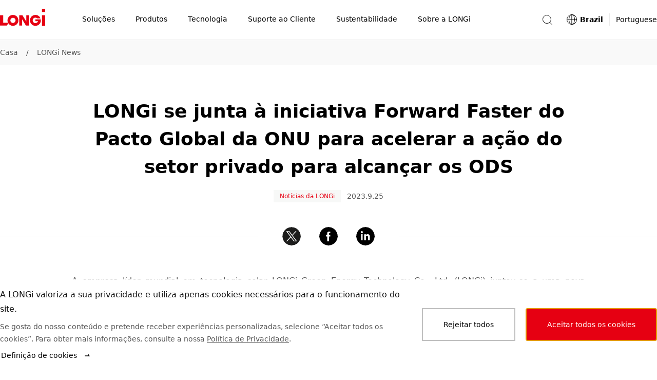

--- FILE ---
content_type: text/html
request_url: https://www.longi.com/br/news/longi-se-junta-a-iniciativa-forward-faster-do-pacto-global-da-onu-para-acelerar-a-acao-do-setor-privado-para-alcancar-os-ods/
body_size: 22084
content:
<!doctype html>
<html data-n-head-ssr lang="pt" dir="ltr" data-n-head="%7B%22lang%22:%7B%22ssr%22:%22pt%22%7D,%22dir%22:%7B%22ssr%22:%22ltr%22%7D%7D">
  <head>
    <title>LONGi se junta à iniciativa Forward Faster do Pacto Global da ONU para acelerar a ação do setor privado para alcançar os ODS</title><meta data-n-head="ssr" charset="utf-8"><meta data-n-head="ssr" http-equiv="X-UA-Compatible" content="IE=edge"><meta data-n-head="ssr" name="viewport" content="width=device-width,initial-scale=1"><meta data-n-head="ssr" name="format-detection" content="telephone=no"><meta data-n-head="ssr" data-hid="i18n-og" property="og:locale" content="pt"><meta data-n-head="ssr" data-hid="description" name="description" content="A empresa líder mundial em tecnologia solar LONGi Green Energy Technology Co., Ltd. (LONGi) juntou-se a uma nova iniciativa no Fórum do Setor Privado durante a Cúpula ODS 2023 para acelerar a ação do setor privado no ritmo e escala necessários para cumprir os 17 Objetivos de Desenvolvimento Sustentável (ODS) e cumprir a Agenda 2030."><meta data-n-head="ssr" name="keywords" content="Energia limpa, Sustentabilidade, Energia Solar, Eletricidade, Transição Energética, Tecnologia Renovável, LONGi."><meta data-n-head="ssr" property="og:type" content="article"><meta data-n-head="ssr" property="og:title" content="LONGi se junta à iniciativa Forward Faster do Pacto Global da ONU para acelerar a ação do setor privado para alcançar os ODS"><meta data-n-head="ssr" property="og:description" content="A empresa líder mundial em tecnologia solar LONGi Green Energy Technology Co., Ltd. (LONGi) juntou-se a uma nova iniciativa no Fórum do Setor Privado durante a Cúpula ODS 2023 para acelerar a ação do setor privado no ritmo e escala necessários para cumprir os 17 Objetivos de Desenvolvimento Sustentável (ODS) e cumprir a Agenda 2030."><meta data-n-head="ssr" property="og:image" content="https://static.longi.com/ODS_1_984ad10860.jpeg"><meta data-n-head="ssr" property="og:url" content="https://www.longi.com/br/news/longi-se-junta-a-iniciativa-forward-faster-do-pacto-global-da-onu-para-acelerar-a-acao-do-setor-privado-para-alcancar-os-ods//"><meta data-n-head="ssr" property="og:site_name" content="Longi"><meta data-n-head="ssr" name="twitter:card" content="summary_large_image"><meta data-n-head="ssr" name="twitter:title" content="LONGi se junta à iniciativa Forward Faster do Pacto Global da ONU para acelerar a ação do setor privado para alcançar os ODS"><meta data-n-head="ssr" name="twitter:description" content="A empresa líder mundial em tecnologia solar LONGi Green Energy Technology Co., Ltd. (LONGi) juntou-se a uma nova iniciativa no Fórum do Setor Privado durante a Cúpula ODS 2023 para acelerar a ação do setor privado no ritmo e escala necessários para cumprir os 17 Objetivos de Desenvolvimento Sustentável (ODS) e cumprir a Agenda 2030."><meta data-n-head="ssr" name="twitter:image" content="https://static.longi.com/ODS_1_984ad10860.jpeg"><link data-n-head="ssr" rel="icon" type="image/x-icon" href="/favicon.ico"><link data-n-head="ssr" rel="preconnect" href="https://static.longi.com"><link data-n-head="ssr" data-hid="i18n-can" rel="canonical" href="https://www.longi.com/br/news/longi-se-junta-a-iniciativa-forward-faster-do-pacto-global-da-onu-para-acelerar-a-acao-do-setor-privado-para-alcancar-os-ods/"><style data-vue-ssr-id="504869e0:0 75e3ec14:0 21b25f06:0 00c6e258:0 9fbf4660:0 019e1cef:0 f71f06a6:0 380cd728:0 6201dfa4:0 8b1392fe:0 1b5596e6:0 1a7a5699:0 8fcc957e:0 34e324db:0 b1f76d7e:0 322eb496:0 5e2fc5bc:0 a6c10c88:0 7a2156c8:0 31dc48a6:0 b57b7124:0 0ea6eb3f:0 8619e034:0 e79ded5c:0 3bf77a57:0 1c91b774:0 d4fb106e:0 ca4c9414:0 54fb1d63:0">*,:after,:before{-webkit-box-sizing:border-box;box-sizing:border-box}*{-ms-touch-action:pan-y;touch-action:pan-y}html{font-family:sans-serif;line-height:1.15;-webkit-text-size-adjust:100%;-webkit-tap-highlight-color:transparent}article,aside,figcaption,figure,footer,header,hgroup,main,nav,section{display:block}body{color:#000;font-weight:400;font-size:14px;font-family:system-ui,-apple-system,"Segoe UI",Roboto,"PingFang SC","Microsoft YaHei",微软雅黑,"Helvetica Neue",Helvetica,Arial,sans-serif;line-height:1.7142857143}[dir] body{margin:0;background-color:#fff}[dir=ltr] body{text-align:left}[dir=rtl] body{text-align:right}hr{-webkit-box-sizing:content-box;box-sizing:content-box;height:0;overflow:visible}[dir] h1,[dir] h2,[dir] h3,[dir] h4,[dir] h5,[dir] h6,[dir] p{margin-top:0;margin-bottom:0}abbr[data-original-title],abbr[title]{text-decoration:underline;-webkit-text-decoration:underline dotted;text-decoration:underline dotted;-webkit-text-decoration-skip-ink:none;text-decoration-skip-ink:none}[dir] abbr[data-original-title],[dir] abbr[title]{border-bottom:0;cursor:help}address{font-style:normal;line-height:inherit}[dir] address{margin-bottom:1rem}[dir] dl,[dir] ol,[dir] ul{margin-top:0;margin-bottom:1rem}[dir] ol ol,[dir] ol ul,[dir] ul ol,[dir] ul ul{margin-bottom:0}dt{font-weight:700}[dir] dd{margin-bottom:.5rem}[dir=ltr] dd{margin-left:0}[dir=rtl] dd{margin-right:0}[dir] blockquote{margin:0 0 1rem}b,strong{font-weight:bolder}small{font-size:80%}sub,sup{position:relative;font-size:75%;line-height:0;vertical-align:baseline}sub{bottom:-.25em}sup{top:-.5em}a{text-decoration:none}[dir] a{background-color:rgba(0,0,0,0)}a:hover{text-decoration:underline}a:not([href]):not([class]),a:not([href]):not([class]):hover{color:inherit;text-decoration:none}code,kbd,pre,samp{font-size:1em;font-family:SFMono-Regular,Menlo,Monaco,Consolas,"Liberation Mono","Courier New",monospace}pre{overflow:auto;-ms-overflow-style:scrollbar}[dir] pre{margin-top:0;margin-bottom:1rem}[dir] figure{margin:0 0 1rem}img{vertical-align:middle}[dir] img{border-style:none}svg{overflow:hidden;vertical-align:middle}table{border-collapse:collapse}caption{color:#545454;caption-side:bottom}[dir] caption{padding-top:.75rem;padding-bottom:.75rem}[dir=ltr] caption{text-align:left}[dir=rtl] caption{text-align:right}[dir] th{text-align:inherit;text-align:-webkit-match-parent}label{display:inline-block}[dir] label{margin-bottom:.5rem}[dir] button{border-radius:0}button,input,optgroup,select,textarea{font-size:inherit;font-family:inherit;line-height:inherit}[dir] button,[dir] input,[dir] optgroup,[dir] select,[dir] textarea{margin:0}button,input{overflow:visible}button,select{text-transform:none}[dir] [role=button]{cursor:pointer}select{word-wrap:normal}[type=button],[type=reset],[type=submit],button{-webkit-appearance:button}[dir] [type=button]:not(:disabled),[dir] [type=reset]:not(:disabled),[dir] [type=submit]:not(:disabled),[dir] button:not(:disabled){cursor:pointer}[dir] [type=button]::-moz-focus-inner,[dir] [type=reset]::-moz-focus-inner,[dir] [type=submit]::-moz-focus-inner,[dir] button::-moz-focus-inner{padding:0;border-style:none}input[type=checkbox],input[type=radio]{-webkit-box-sizing:border-box;box-sizing:border-box}[dir] input[type=checkbox],[dir] input[type=radio]{padding:0}textarea{overflow:auto;resize:vertical}fieldset{min-width:0}[dir] fieldset{margin:0;padding:0;border:0}legend{display:block;width:100%;max-width:100%;color:inherit;font-size:1.5rem;line-height:inherit;white-space:normal}[dir] legend{margin-bottom:.5rem;padding:0}progress{vertical-align:baseline}[type=number]::-webkit-inner-spin-button,[type=number]::-webkit-outer-spin-button{height:auto}[type=search]{outline-offset:-2px;-webkit-appearance:none}[type=search]::-webkit-search-decoration{-webkit-appearance:none}::-webkit-file-upload-button{font:inherit;-webkit-appearance:button}output{display:inline-block}summary{display:list-item}[dir] summary{cursor:pointer}template{display:none}[hidden]{display:none!important}input[type=search]::-ms-clear{display:none}.overflow-hidden{overflow:hidden}.list-unstyled{list-style:none}[dir] .list-unstyled{margin:0;padding:0}[dir=ltr] .fullscreen-container,[dir=ltr] .min-container,[dir=rtl] .fullscreen-container,[dir=rtl] .min-container{margin-right:auto;margin-left:auto}.min-container{width:1280px}.fullscreen-container{min-width:1280px;max-width:2048px}[dir] .headline-mark-bar{margin-top:16px}[dir] .headline-description{margin-top:24px}[dir] .headline-space{margin-top:48px}[dir] .headline-bottom-space{margin-bottom:48px}@media(max-width:768px){.min-container{width:auto}.fullscreen-container{min-width:auto}[dir] .headline-space{margin-top:32px}[dir] .headline-bottom-space{margin-bottom:32px}}@media(max-width:768px){.hidden-mobile{display:none!important}}@media(min-width:769px){.hidden-desktop{display:none!important}}.btn{display:-webkit-inline-box;display:-ms-inline-flexbox;display:inline-flex;-webkit-box-align:center;-ms-flex-align:center;align-items:center;-webkit-box-pack:center;-ms-flex-pack:center;justify-content:center;font-weight:400;font-size:14px;line-height:1;text-decoration:none;-webkit-transition:color .15s ease-in-out,background-color .15s ease-in-out,border-color .15s ease-in-out,-webkit-box-shadow .15s ease-in-out;transition:color .15s ease-in-out,background-color .15s ease-in-out,border-color .15s ease-in-out,-webkit-box-shadow .15s ease-in-out;-o-transition:color .15s ease-in-out,background-color .15s ease-in-out,border-color .15s ease-in-out,box-shadow .15s ease-in-out;transition:color .15s ease-in-out,background-color .15s ease-in-out,border-color .15s ease-in-out,box-shadow .15s ease-in-out;transition:color .15s ease-in-out,background-color .15s ease-in-out,border-color .15s ease-in-out,box-shadow .15s ease-in-out,-webkit-box-shadow .15s ease-in-out;-webkit-user-select:none;-moz-user-select:none;-ms-user-select:none;user-select:none}[dir] .btn{padding:17px 38px;background-color:rgba(0,0,0,0);border:2px solid transparent;cursor:pointer}.btn:hover{text-decoration:none}[dir=ltr] .btn-icon{margin-left:12px}[dir=rtl] .btn-icon{margin-right:12px}.btn-icon{-ms-flex-item-align:center;-ms-grid-row-align:center;align-self:center;width:16px;height:16px}.btn-with-icon{display:-webkit-box;display:-ms-flexbox;display:flex;-webkit-box-align:center;-ms-flex-align:center;align-items:center;-webkit-box-pack:center;-ms-flex-pack:center;justify-content:center;line-height:16px}[dir=ltr] .icon-left{margin:0 12px 0 0}[dir=rtl] .icon-left{margin:0 0 0 12px}.btn.is-primary{color:#fff}[dir] .btn.is-primary{background-color:#e60012;border-color:#e60012}[dir] .btn.is-primary:hover{background-color:#eb3341;border-color:#eb3341}[dir] .btn.is-primary:active{background-color:#cb0010;border-color:#cb0010}.btn.is-primary.is-disabled,.btn.is-primary:disabled{pointer-events:none}[dir] .btn.is-primary.is-disabled,[dir] .btn.is-primary:disabled{background-color:#bfbfbf;border-color:#bfbfbf;cursor:default}.btn.is-outlined-primary{color:#000}[dir] .btn.is-outlined-primary{background-color:rgba(0,0,0,0);border-color:#bfbfbf}.btn.is-outlined-primary:hover{color:#fff}[dir] .btn.is-outlined-primary:hover{background-color:#e60012;border-color:#e60012}[dir] .btn.is-outlined-primary:active{background-color:#cb0010;border-color:#cb0010}.btn.is-outlined-primary.is-disabled,.btn.is-outlined-primary:disabled{color:#545454;pointer-events:none}[dir] .btn.is-outlined-primary.is-disabled,[dir] .btn.is-outlined-primary:disabled{background-color:#f9f9f9;border-color:#bfbfbf;cursor:default}.btn.is-dark-background{color:#fff}[dir] .btn.is-dark-background{background-color:rgba(0,0,0,0);border-color:hsla(0,0%,100%,.5)}[dir] .btn.is-dark-background:hover{background-color:#e60012;border-color:#e60012}[dir] .btn.is-dark-background:active{background-color:#cb0010;border-color:#cb0010}.btn.is-dark-background.is-disabled,.btn.is-dark-background:disabled{color:#545454;pointer-events:none}[dir] .btn.is-dark-background.is-disabled,[dir] .btn.is-dark-background:disabled{background-color:#eaeaea;border-color:#bfbfbf;cursor:default}[dir] .btn.is-icon-only{padding:10px}[dir] .btn.is-icon-only .btn-icon{margin:0}.btn.is-text-link{color:#000}.btn.is-text-link:hover{color:#e60012}.btn.is-text-link:active{color:#d01a28}.article-content.center{width:1000px}.article-content.aside{width:910px}.article-content ol,.article-content p,.article-content ul{color:#545454;font-size:16px;line-height:28px}[dir] .article-content ol,[dir] .article-content p,[dir] .article-content ul{margin-bottom:28px}.article-content a{color:inherit}.article-content img,.article-content video{max-width:666px}.article-content figure,.article-content video{width:666px}[dir] .article-content figure,[dir] .article-content video{margin:48px auto}.article-content video{display:block}[dir] .article-content video{background-color:rgba(0,0,0,.9)}[dir] .article-content .ql-align-center{text-align:center}[dir=ltr] .article-content .ql-align-right{text-align:right}[dir=rtl] .article-content .ql-align-right{text-align:left}[dir] .article-content .ql-align-justify{text-align:justify}.article-content figure img{display:block;width:666px}[dir] .article-content figure figcaption{padding-top:16px;text-align:center}.article-content blockquote{color:#131313;font-weight:600;font-size:20px;line-height:32px}[dir] .article-content blockquote{margin-top:48px;margin-bottom:48px}[dir=ltr] .article-content blockquote{margin-left:-20px;padding-left:16px;border-left:4px solid #e60012}[dir=rtl] .article-content blockquote{margin-right:-20px;padding-right:16px;border-right:4px solid #e60012}@media(max-width:768px){.article-content blockquote{font-size:20px;line-height:32px}}.article-content .ql-size-small{color:#545454;font-weight:400;font-size:14px;line-height:24px}@media(max-width:768px){.article-content .ql-size-small{font-size:14px;line-height:24px}}.article-content .ql-size-large{color:#131313;font-weight:600;font-size:24px;line-height:36px}@media(max-width:768px){.article-content .ql-size-large{font-size:24px;line-height:36px}}.article-content .ql-size-huge{color:#131313;font-weight:800;font-size:36px;line-height:54px}@media(max-width:768px){.article-content .ql-size-huge{font-size:28px;line-height:44px}}@media(max-width:768px){.article-content figure,.article-content video,.article-content.aside,.article-content.center{width:100%}[dir] .article-content figure,[dir] .article-content video{margin:28px 0}.article-content img{max-width:100%}.article-content figure img{width:100%}[dir] .article-content figure figcaption{padding-top:8px}[dir] .article-content blockquote{margin-top:32px;margin-bottom:32px}}.head1{color:#fff;font-weight:800;font-size:48px;line-height:72px}@media(max-width:768px){.head1{font-size:36px;line-height:54px}}.head2{color:#131313;font-weight:800;font-size:36px;line-height:54px}@media(max-width:768px){.head2{font-size:28px;line-height:44px}}.head3{color:#131313;font-weight:600;font-size:28px;line-height:44px}@media(max-width:768px){.head3{font-size:28px;line-height:44px}}.head4{color:#131313;font-weight:600;font-size:24px;line-height:36px}@media(max-width:768px){.head4{font-size:24px;line-height:36px}}.text3{color:#545454;font-weight:400;font-size:14px;line-height:24px}@media(max-width:768px){.text3{font-size:14px;line-height:24px}}.text2{color:#545454;font-weight:400;font-size:16px;line-height:28px}@media(max-width:768px){.text2{font-size:16px;line-height:28px}}.text1{color:#131313;font-weight:600;font-size:20px;line-height:32px}@media(max-width:768px){.text1{font-size:20px;line-height:32px}}.nuxt-progress{position:fixed;top:0;height:2px;width:0;opacity:1;-webkit-transition:width .1s,opacity .4s;-o-transition:width .1s,opacity .4s;transition:width .1s,opacity .4s;z-index:999999}[dir] .nuxt-progress{background-color:#000}[dir=ltr] .nuxt-progress,[dir=rtl] .nuxt-progress{left:0;right:0}.nuxt-progress.nuxt-progress-notransition{-webkit-transition:none;-o-transition:none;transition:none}[dir] .nuxt-progress-failed{background-color:red}.header-container[data-v-814673e0]{-webkit-transition:all .3s ease-in-out;-o-transition:all .3s ease-in-out;transition:all .3s ease-in-out}.fixed[data-v-814673e0]{position:fixed;top:0}.header-hide[data-v-814673e0]{position:fixed;top:-78px;height:0}.layout-content-container[data-v-814673e0]{-webkit-transition:all .3s ease-in-out;-o-transition:all .3s ease-in-out;transition:all .3s ease-in-out}.toast-container[data-v-814673e0]{position:fixed;top:80px;z-index:1010;display:-webkit-box;display:-ms-flexbox;display:flex}[dir=ltr] .toast-container[data-v-814673e0]{left:50%;-webkit-transform:translateX(-50%);-ms-transform:translateX(-50%);transform:translateX(-50%)}[dir=rtl] .toast-container[data-v-814673e0]{right:50%;-webkit-transform:translateX(50%);-ms-transform:translateX(50%);transform:translateX(50%)}.toast-container .toast[data-v-814673e0]{min-width:300px;max-width:760px}[dir] .toast-container[data-v-814673e0] .toast-message{padding:12px 80px}.screen-live[data-v-814673e0]{position:fixed;width:100px}[dir=ltr] .screen-live[data-v-814673e0]{left:-200px}[dir=rtl] .screen-live[data-v-814673e0]{right:-200px}@media(max-width:768px){.header-hide[data-v-814673e0]{height:-68px}[dir] .toast-container[data-v-814673e0] .toast-message{padding:12px 24px}}.subscription-box[data-v-814673e0]{position:fixed;top:0;z-index:1001;color:#fff}[dir] .subscription-box[data-v-814673e0]{background-color:#e60012}[dir=ltr] .subscription-box[data-v-814673e0],[dir=rtl] .subscription-box[data-v-814673e0]{right:0;left:0}.subscription-box .subscription-content[data-v-814673e0]{width:1280px}[dir] .subscription-box .subscription-content[data-v-814673e0]{margin:0 auto;padding:32px 0}@media(max-width:768px){.subscription-box .subscription-content[data-v-814673e0]{width:100vw}[dir] .subscription-box .subscription-content[data-v-814673e0]{padding:24px}}.subscription-box .sub-title[data-v-814673e0]{font-size:20px}.subscription-box .sub-description[data-v-814673e0]{font-size:16px}.header[data-v-23bc6b86]{position:fixed;top:0;z-index:1000;display:-webkit-box;display:-ms-flexbox;display:flex;-webkit-box-pack:justify;-ms-flex-pack:justify;justify-content:space-between;width:100%;height:78px}[dir] .header[data-v-23bc6b86]{border-bottom:1px solid #eaeaea}.container[data-v-23bc6b86]{position:absolute;top:0;bottom:0;z-index:10;width:100%;min-width:1280px;height:100%}[dir] .container[data-v-23bc6b86]{margin:0 auto;background-color:#fff}[dir=ltr] .container[data-v-23bc6b86],[dir=rtl] .container[data-v-23bc6b86]{right:0;left:0}.content[data-v-23bc6b86]{display:-webkit-box;display:-ms-flexbox;display:flex;-webkit-box-align:center;-ms-flex-align:center;align-items:center;-webkit-box-pack:justify;-ms-flex-pack:justify;justify-content:space-between;max-width:1280px;height:100%}[dir] .content[data-v-23bc6b86]{margin:0 auto}.mask-bg[data-v-23bc6b86]{position:fixed;top:78px;bottom:0;z-index:5;opacity:.2}[dir] .mask-bg[data-v-23bc6b86]{background-color:#000}[dir=ltr] .mask-bg[data-v-23bc6b86],[dir=rtl] .mask-bg[data-v-23bc6b86]{right:0;left:0}.header-right-container[data-v-23bc6b86],.search-container[data-v-23bc6b86]{display:-webkit-box;display:-ms-flexbox;display:flex;-webkit-box-align:center;-ms-flex-align:center;align-items:center}.search-container[data-v-23bc6b86]{position:relative}[dir] .icon-container[data-v-23bc6b86]{background-color:rgba(0,0,0,.001);cursor:pointer}[dir=ltr] .icon-container[data-v-23bc6b86]{margin-right:24px}[dir=rtl] .icon-container[data-v-23bc6b86]{margin-left:24px}.search-icon[data-v-23bc6b86]{-ms-flex-negative:0;flex-shrink:0;color:#000}@-webkit-keyframes fade-data-v-23bc6b86{0%{opacity:0}to{opacity:1}}@keyframes fade-data-v-23bc6b86{0%{opacity:0}to{opacity:1}}@media(max-width:768px){.container[data-v-23bc6b86]{width:100%;min-width:auto}.header[data-v-23bc6b86]{height:68px}[dir] .header[data-v-23bc6b86]{-webkit-transform:none!important;-ms-transform:none!important;-webkit-transform:initial!important;-ms-transform:initial!important;transform:none!important}[dir=ltr] .header[data-v-23bc6b86]{left:auto!important}[dir=rtl] .header[data-v-23bc6b86]{right:auto!important}}.mask[data-v-44181525]{position:fixed;top:120px;bottom:0;z-index:5;opacity:.2}[dir] .mask[data-v-44181525]{background-color:#000}[dir=ltr] .mask[data-v-44181525],[dir=rtl] .mask[data-v-44181525]{right:0;left:0}.total-container[data-v-44181525]{display:-webkit-box;display:-ms-flexbox;display:flex;-webkit-box-align:center;-ms-flex-align:center;align-items:center;height:100%}.nav-icon[data-v-44181525]{display:inline-block;width:88px;height:48px}[dir] .nav-icon[data-v-44181525]{margin-bottom:10px}.nav-title-container[data-v-44181525]{display:inline-block}.nav-title[data-v-44181525]{display:-webkit-box;display:-ms-flexbox;display:flex;-webkit-box-orient:horizontal;-webkit-box-direction:normal;-ms-flex-direction:row;flex-direction:row;-webkit-box-align:center;-ms-flex-align:center;align-items:center;width:auto;list-style-type:none}[dir] .nav-title[data-v-44181525]{margin-bottom:0}[dir=ltr] .nav-title[data-v-44181525]:first-of-type{padding-left:52px}[dir=rtl] .nav-title[data-v-44181525]:first-of-type{padding-right:52px}[dir=ltr] .nav-title[data-v-44181525]:last-of-type{padding-right:50px}[dir=rtl] .nav-title[data-v-44181525]:last-of-type{padding-left:50px}.nav-title-item[data-v-44181525]{display:-webkit-box;display:-ms-flexbox;display:flex;-webkit-box-orient:horizontal;-webkit-box-direction:normal;-ms-flex-direction:row;flex-direction:row;-webkit-box-align:center;-ms-flex-align:center;align-items:center;height:78px}[dir] .nav-title-item[data-v-44181525]{border-bottom:2px solid transparent;cursor:default}[dir] .name-container[data-v-44181525]{padding:0 20px;cursor:pointer}.nav-title-name[data-v-44181525]{font-weight:400;font-size:14px;line-height:78px;white-space:nowrap}[dir] .nav-title-name[data-v-44181525]{border-bottom:2px solid transparent}.nav-drop-down[data-v-44181525]{position:absolute;top:78px;z-index:10;width:100%}[dir] .nav-drop-down[data-v-44181525]{padding-bottom:68px;background-color:#fff}[dir=ltr] .nav-drop-down[data-v-44181525],[dir=rtl] .nav-drop-down[data-v-44181525]{right:0;left:0}.name-under[data-v-44181525]{font-weight:600}[dir] .name-under[data-v-44181525]{border-bottom:2px solid #e60012}.nav-title-item:hover .nav-drop-down[data-v-44181525]{display:block}.fade-enter-active[data-v-44181525],.fade-leave-active[data-v-44181525]{-webkit-transition:opacity .5s;-o-transition:opacity .5s;transition:opacity .5s}.fade-enter[data-v-44181525],.fade-leave-to[data-v-44181525]{opacity:0}@media(max-width:768px){.nav-icon[data-v-44181525]{width:60px;height:22px}[dir] .nav-icon[data-v-44181525]{margin-bottom:2px}.total-container[data-v-44181525]{-webkit-box-pack:justify;-ms-flex-pack:justify;justify-content:space-between;width:100%}[dir=ltr] .total-container[data-v-44181525]{padding-right:15px;padding-left:24px}[dir=rtl] .total-container[data-v-44181525]{padding-left:15px;padding-right:24px}.navigation-position[data-v-44181525]{position:fixed;top:0;height:68px}[dir] .navigation-position[data-v-44181525]{background-color:#fff}[dir=ltr] .navigation-position[data-v-44181525],[dir=rtl] .navigation-position[data-v-44181525]{right:0;left:0}}.dropdown-container[data-v-46836802]{display:-webkit-box;display:-ms-flexbox;display:flex;-webkit-box-orient:horizontal;-webkit-box-direction:normal;-ms-flex-direction:row;flex-direction:row;-webkit-box-align:start;-ms-flex-align:start;align-items:flex-start;max-width:1280px}[dir] .dropdown-container[data-v-46836802]{margin:0 auto}.image-container[data-v-46836802]{pointer-events:none}[dir] .image-container[data-v-46836802]{cursor:default}.clickable[data-v-46836802]{pointer-events:auto}[dir] .clickable[data-v-46836802]{cursor:pointer}.image[data-v-46836802]{width:280px;height:236px;-o-object-fit:cover;object-fit:cover}[dir] .image[data-v-46836802]{margin-top:48px}.secondary-nav[data-v-46836802]{display:-webkit-box;display:-ms-flexbox;display:flex;-webkit-box-orient:horizontal;-webkit-box-direction:normal;-ms-flex-direction:row;flex-direction:row;-webkit-box-align:start;-ms-flex-align:start;align-items:flex-start;-webkit-box-pack:justify;-ms-flex-pack:justify;justify-content:space-between;width:1000px}[dir=ltr] .secondary-nav[data-v-46836802]{padding-right:40px}[dir=rtl] .secondary-nav[data-v-46836802]{padding-left:40px}.secondary-nav-item[data-v-46836802]{-webkit-box-flex:1;-ms-flex:1 1;flex:1 1}.secondary-container[data-v-3e4e2d4c]{width:210px}[dir] .secondary-container[data-v-3e4e2d4c]{margin-top:48px}.name-container[data-v-3e4e2d4c]{display:-webkit-box;display:-ms-flexbox;display:flex;-webkit-box-orient:horizontal;-webkit-box-direction:normal;-ms-flex-direction:row;flex-direction:row;-webkit-box-align:start;-ms-flex-align:start;align-items:flex-start}[dir] .name-container[data-v-3e4e2d4c]{padding:0}.secondary-nav-name[data-v-3e4e2d4c]{display:inline-block;max-width:180px;color:#000;font-weight:600;font-size:20px;line-height:32px}.arrow[data-v-3e4e2d4c]{width:16px;height:32px}[dir=ltr] .arrow[data-v-3e4e2d4c]{margin-left:12px}[dir=rtl] .arrow[data-v-3e4e2d4c]{margin-right:12px}.secondary-nav-description[data-v-3e4e2d4c]{max-width:192px;font-weight:300;font-size:12px;line-height:20px}[dir] .secondary-nav-description[data-v-3e4e2d4c]{margin-top:4px}.divide-line[data-v-3e4e2d4c]{width:180px;height:1px}[dir] .divide-line[data-v-3e4e2d4c]{margin-top:16px;background-color:#eaeaea}[dir] .nav-link-group[data-v-3e4e2d4c]{margin-top:16px;padding:0}.nav-link[data-v-3e4e2d4c]{list-style-type:none}[dir] .nav-link[data-v-3e4e2d4c]:not(:last-child){margin-bottom:16px}.nav-link-a[data-v-3e4e2d4c]{max-width:210px;color:#545454;font-weight:400;font-size:16px;line-height:28px}.nav-link-a[data-v-3e4e2d4c]:hover{color:#000}.icon-nav-container[data-v-7e8ac9ae]{display:-webkit-box;display:-ms-flexbox;display:flex;-webkit-box-orient:horizontal;-webkit-box-direction:normal;-ms-flex-direction:row;flex-direction:row;-ms-flex-wrap:wrap;flex-wrap:wrap;-webkit-box-align:start;-ms-flex-align:start;align-items:flex-start;-webkit-box-pack:start;-ms-flex-pack:start;justify-content:flex-start;max-width:1280px}[dir] .icon-nav-container[data-v-7e8ac9ae]{margin:0 auto}.secondary-container[data-v-7e8ac9ae]{display:-webkit-box;display:-ms-flexbox;display:flex;-webkit-box-orient:vertical;-webkit-box-direction:normal;-ms-flex-direction:column;flex-direction:column;-webkit-box-align:center;-ms-flex-align:center;align-items:center;-webkit-box-pack:start;-ms-flex-pack:start;justify-content:flex-start;width:16.6666666667%;min-width:16.6666666667%;max-width:16.6666666667%}[dir] .secondary-container[data-v-7e8ac9ae]{text-align:center}.icon-container[data-v-7e8ac9ae]{position:relative;width:108px;height:108px}[dir] .icon-container[data-v-7e8ac9ae]{margin-top:48px;margin-bottom:24px;background-color:#f9f9f9;border-radius:50%}.icon[data-v-7e8ac9ae]{position:absolute;top:50%;width:64px;height:64px}[dir] .icon[data-v-7e8ac9ae]{margin:0}[dir=ltr] .icon[data-v-7e8ac9ae]{left:50%;-webkit-transform:translateX(-50%) translateY(-50%);-ms-transform:translateX(-50%) translateY(-50%);transform:translateX(-50%) translateY(-50%)}[dir=rtl] .icon[data-v-7e8ac9ae]{right:50%;-webkit-transform:translateX(50%) translateY(-50%);-ms-transform:translateX(50%) translateY(-50%);transform:translateX(50%) translateY(-50%)}.name[data-v-7e8ac9ae]{display:-webkit-box;display:-ms-flexbox;display:flex;-webkit-box-orient:vertical;-webkit-box-direction:normal;-ms-flex-direction:column;flex-direction:column;-webkit-box-align:center;-ms-flex-align:center;align-items:center;max-width:138px;color:#000;font-weight:600;font-size:16px;line-height:24px}.description[data-v-7e8ac9ae]{max-width:180px;font-weight:300;font-size:12px;line-height:20px}[dir] .description[data-v-7e8ac9ae]{margin:12px auto 0}@media(max-width:768px){.icon-nav-container[data-v-7e8ac9ae]{-ms-flex-wrap:wrap;flex-wrap:wrap;-webkit-box-pack:start;-ms-flex-pack:start;justify-content:flex-start}[dir] .icon-nav-container[data-v-7e8ac9ae]{padding:48px 10px}.secondary-container[data-v-7e8ac9ae]{width:33.3%;min-width:33.3%;max-width:33.3%}[dir] .secondary-container[data-v-7e8ac9ae]{margin-bottom:44px}.icon-container[data-v-7e8ac9ae]{width:64px;height:64px}[dir] .icon-container[data-v-7e8ac9ae]{margin-top:0;margin-bottom:12px;border:1px solid #eaeaea}.icon[data-v-7e8ac9ae]{width:32px;height:32px}.name[data-v-7e8ac9ae]{max-width:84px;font-size:14px;line-height:24px}}.dropdown-container[data-v-5b8319fe]{display:-webkit-box;display:-ms-flexbox;display:flex;-webkit-box-orient:horizontal;-webkit-box-direction:normal;-ms-flex-direction:row;flex-direction:row;-webkit-box-align:stretch;-ms-flex-align:stretch;align-items:stretch;max-width:1280px}[dir] .dropdown-container[data-v-5b8319fe]{margin:0 auto}.main-nav-link[data-v-5b8319fe]{display:-webkit-box;display:-ms-flexbox;display:flex;-webkit-box-align:center;-ms-flex-align:center;align-items:center}[dir] .main-nav-link[data-v-5b8319fe]{margin-top:48px}.main-nav-name[data-v-5b8319fe]{color:#000;font-weight:600;font-size:20px;line-height:32px}[dir=ltr] .main-nav-name[data-v-5b8319fe]{margin-right:12px;margin-left:4px}[dir=rtl] .main-nav-name[data-v-5b8319fe]{margin-left:12px;margin-right:4px}.main-nav-description[data-v-5b8319fe]{font-weight:300;font-size:12px;line-height:20px}[dir] .main-nav-description[data-v-5b8319fe]{margin-top:4px}.divide-line[data-v-5b8319fe]{width:1px}[dir] .divide-line[data-v-5b8319fe]{margin:48px 48px 0;background-color:#eaeaea}.report[data-v-5b8319fe]{position:relative;width:280px;height:396px}[dir] .report[data-v-5b8319fe]{margin-top:48px;background-color:rgba(0,0,0,.01)}.mask[data-v-5b8319fe]{position:absolute;top:0;bottom:0;opacity:0;-webkit-transition:all .3s ease-in-out;-o-transition:all .3s ease-in-out;transition:all .3s ease-in-out}[dir=ltr] .mask[data-v-5b8319fe]{right:0;left:0;background:-webkit-gradient(linear,left bottom,left top,from(#141f31),to(rgba(20,31,49,0)));background:-o-linear-gradient(bottom,#141f31 0,rgba(20,31,49,0) 100%);background:linear-gradient(1turn,#141f31,rgba(20,31,49,0))}[dir=rtl] .mask[data-v-5b8319fe]{left:0;right:0;background:-webkit-gradient(linear,left bottom,left top,from(#141f31),to(rgba(20,31,49,0)));background:-o-linear-gradient(bottom,#141f31 0,rgba(20,31,49,0) 100%);background:linear-gradient(-1turn,#141f31,rgba(20,31,49,0))}.button-container[data-v-5b8319fe]{position:absolute;bottom:0;opacity:0;-webkit-transition:all .3s ease-in-out;-o-transition:all .3s ease-in-out;transition:all .3s ease-in-out}[dir] .button-container[data-v-5b8319fe]{margin:0 24px}.report-name[data-v-5b8319fe]{position:absolute;bottom:0;color:#fff;font-weight:500;font-size:28px;line-height:44px;white-space:pre-line;-webkit-transition:all .3s ease-in-out;-o-transition:all .3s ease-in-out;transition:all .3s ease-in-out}[dir] .report-name[data-v-5b8319fe]{margin:24px}.report-button[data-v-5b8319fe]{width:154px}[dir] .report-button[data-v-5b8319fe]{margin-top:16px;border-color:#fff}[dir] .report-button-focus[data-v-5b8319fe]{background-color:#e60012;border-color:#e60012}.button-focus .mask[data-v-5b8319fe],.web-hover:hover .mask[data-v-5b8319fe]{opacity:1}.button-focus .button-container[data-v-5b8319fe],.web-hover:hover .button-container[data-v-5b8319fe]{bottom:42px;opacity:1}.button-focus .report-name[data-v-5b8319fe],.web-hover:hover .report-name[data-v-5b8319fe]{bottom:156px}.button-focus .less-bottom[data-v-5b8319fe],.web-hover:hover .less-bottom[data-v-5b8319fe]{bottom:86px}.secondary-nav[data-v-5b8319fe]{display:-webkit-box;display:-ms-flexbox;display:flex;-webkit-box-flex:1;-ms-flex:1 1;flex:1 1;-webkit-box-orient:horizontal;-webkit-box-direction:normal;-ms-flex-direction:row;flex-direction:row;-ms-flex-wrap:wrap;flex-wrap:wrap;-webkit-box-align:start;-ms-flex-align:start;align-items:flex-start;-webkit-box-pack:start;-ms-flex-pack:start;justify-content:flex-start}[dir=ltr] .secondary-nav[data-v-5b8319fe]{padding-right:40px}[dir=rtl] .secondary-nav[data-v-5b8319fe]{padding-left:40px}.secondary-nav-item[data-v-5b8319fe]{-webkit-box-flex:0;-ms-flex:0 0 33.3%;flex:0 0 33.3%;-webkit-box-sizing:border-box;box-sizing:border-box;max-width:33.3%}.current-slide[data-v-3fad14dd]{display:none}.show-current-slide[data-v-3fad14dd]{display:block}[dir=ltr] .fade[data-v-3fad14dd],[dir=rtl] .fade[data-v-3fad14dd]{-webkit-animation-name:fade-data-v-3fad14dd;animation-name:fade-data-v-3fad14dd;-webkit-animation-duration:1.5s;animation-duration:1.5s}@-webkit-keyframes fade-data-v-3fad14dd{0%{opacity:.4}to{opacity:1}}@keyframes fade-data-v-3fad14dd{0%{opacity:.4}to{opacity:1}}img[data-v-51b13fd1]{width:100%;height:100%}@media(max-width:768px){img.touch[data-v-51b13fd1]{-ms-touch-action:auto;touch-action:auto}}[dir] .btn[data-v-2813699a]{text-align:center}.loading[data-v-2813699a]{display:inline-block;width:16px;height:16px}[dir] .loading[data-v-2813699a]{border:4px solid #fff;border-top-color:#eaeaea;border-radius:50%}[dir=ltr] .loading[data-v-2813699a],[dir=rtl] .loading[data-v-2813699a]{-webkit-animation:spin 1s ease-in-out infinite;animation:spin 1s ease-in-out infinite}.navbar-container[data-v-9ca68cb4]{-ms-flex-negative:0;flex-shrink:0;height:100%}.navbar-link[data-v-9ca68cb4]{display:-webkit-box;display:-ms-flexbox;display:flex;-webkit-box-align:center;-ms-flex-align:center;align-items:center;height:78px}[dir] .navbar-link[data-v-9ca68cb4]{border-bottom:2px solid transparent;cursor:pointer}[dir] .active[data-v-9ca68cb4]{border-bottom:2px solid #e60012}.language-image[data-v-9ca68cb4]{width:24px;height:24px}[dir=ltr] .language-image[data-v-9ca68cb4]{margin-right:4px}[dir=rtl] .language-image[data-v-9ca68cb4]{margin-left:4px}.english-name[data-v-9ca68cb4]{font-weight:700;font-size:14px;line-height:24px}[dir=ltr] .english-name[data-v-9ca68cb4]{padding-right:12px;border-right:1px solid #eaeaea}[dir=rtl] .english-name[data-v-9ca68cb4]{padding-left:12px;border-left:1px solid #eaeaea}.language-name[data-v-9ca68cb4]{font-weight:400;font-size:14px;line-height:24px}[dir=ltr] .language-name[data-v-9ca68cb4]{padding-left:12px}[dir=rtl] .language-name[data-v-9ca68cb4]{padding-right:12px}.dropdown-container[data-v-9ca68cb4]{position:absolute;top:78px;z-index:10;height:536px}[dir] .dropdown-container[data-v-9ca68cb4]{background-color:#fff}[dir=ltr] .dropdown-container[data-v-9ca68cb4],[dir=rtl] .dropdown-container[data-v-9ca68cb4]{right:0;left:0}.dropdown-fade-enter-active[data-v-9ca68cb4],.dropdown-fade-leave-active[data-v-9ca68cb4]{-webkit-transition:opacity .5s ease-in-out;-o-transition:opacity .5s ease-in-out;transition:opacity .5s ease-in-out}.dropdown-fade-enter[data-v-9ca68cb4],.dropdown-fade-leave-to[data-v-9ca68cb4]{opacity:0}@-webkit-keyframes dropdown-fade-data-v-9ca68cb4{0%{opacity:0}to{opacity:1}}@keyframes dropdown-fade-data-v-9ca68cb4{0%{opacity:0}to{opacity:1}}.pc-dropdown-container[data-v-5ce84052]{max-width:1280px}[dir] .pc-dropdown-container[data-v-5ce84052]{margin:0 auto}.title[data-v-5ce84052]{display:-webkit-box;display:-ms-flexbox;display:flex;-webkit-box-orient:horizontal;-webkit-box-direction:normal;-ms-flex-direction:row;flex-direction:row;-webkit-box-align:center;-ms-flex-align:center;align-items:center;-webkit-box-pack:center;-ms-flex-pack:center;justify-content:center;font-weight:600;font-size:20px;line-height:24px}[dir] .title[data-v-5ce84052]{margin:48px auto;text-align:center}.language-image[data-v-5ce84052]{width:24px;height:24px}[dir=ltr] .language-image[data-v-5ce84052]{margin-right:4px}[dir=rtl] .language-image[data-v-5ce84052]{margin-left:4px}.language-container[data-v-5ce84052]{display:-webkit-box;display:-ms-flexbox;display:flex;-webkit-box-pack:justify;-ms-flex-pack:justify;justify-content:space-between}.group-item[data-v-5ce84052]{width:210px}.country[data-v-5ce84052]{display:-webkit-box;display:-ms-flexbox;display:flex;-webkit-box-sizing:content-box;box-sizing:content-box}.english-name[data-v-5ce84052],.language[data-v-5ce84052]{display:inline-block;font-size:14px;line-height:24px}.english-name[data-v-5ce84052]{color:#545454;font-weight:600}[dir=ltr] .english-name[data-v-5ce84052]{margin-right:24px}[dir=rtl] .english-name[data-v-5ce84052]{margin-left:24px}.english-name.selected[data-v-5ce84052]{color:#e60012}.language[data-v-5ce84052]{color:#545454}[dir] .language[data-v-5ce84052]{cursor:pointer}.language[data-v-5ce84052]:hover{color:#000}.link[data-v-5ce84052]{font-weight:400;text-decoration:none}[dir] .link[data-v-5ce84052]:hover{border-bottom:1px solid #000}[dir] .link.selected[data-v-5ce84052]:hover{border-bottom:1px solid #e60012}.link.selected .language[data-v-5ce84052]{color:#e60012}.global .link[data-v-5ce84052]{font-weight:400}[dir] .global .link[data-v-5ce84052]{border-bottom:1px solid transparent}.global .link .language[data-v-5ce84052]{display:block;line-height:17px}[dir] .country-container[data-v-5ce84052]{margin-bottom:16px}.country-container .link[data-v-5ce84052]{position:relative}[dir=ltr] .country-container .link.seperator[data-v-5ce84052]{margin-left:24px}[dir=rtl] .country-container .link.seperator[data-v-5ce84052]{margin-right:24px}.country-container .link.seperator[data-v-5ce84052]:before{position:absolute;top:-2px;height:24px;content:""}[dir=ltr] .country-container .link.seperator[data-v-5ce84052]:before{left:-12px;border-left:1px solid #eaeaea}[dir=rtl] .country-container .link.seperator[data-v-5ce84052]:before{right:-12px;border-right:1px solid #eaeaea}.region[data-v-5ce84052]{color:#000;font-weight:600;font-size:20px;line-height:32px}[dir] .region[data-v-5ce84052]{margin-bottom:16px;padding-bottom:12px;border-bottom:1px solid #eaeaea}.region .group-name[data-v-5ce84052]{white-space:nowrap;vertical-align:middle}[dir=ltr] .region .group-name[data-v-5ce84052]{margin-right:24px}[dir=rtl] .region .group-name[data-v-5ce84052]{margin-left:24px}.region .group-name.selected[data-v-5ce84052]{color:#e60012}.collapse[data-v-5ce84052]{display:block}[dir] .collapse[data-v-5ce84052]{margin:24px auto 0;cursor:pointer}.global[data-v-5ce84052]{display:-webkit-box;display:-ms-flexbox;display:flex;-webkit-box-align:center;-ms-flex-align:center;align-items:center}[dir=ltr] .global[data-v-5ce84052]{margin-left:48px}[dir=rtl] .global[data-v-5ce84052]{margin-right:48px}[dir=ltr] .global .name[data-v-5ce84052]{margin-right:24px}[dir=rtl] .global .name[data-v-5ce84052]{margin-left:24px}[dir] .global .link[data-v-5ce84052]:hover{border-bottom-color:#000}.global.selected .language[data-v-5ce84052],.global.selected .name[data-v-5ce84052]{color:#e60012}[dir] .global.selected .link[data-v-5ce84052]:hover{border-bottom-color:#e60012}[dir] .footer[data-v-59dc163a]{background:#f9f9f9}.footer-top[data-v-59dc163a]{display:-webkit-box;display:-ms-flexbox;display:flex;-webkit-box-align:center;-ms-flex-align:center;align-items:center;-webkit-box-pack:justify;-ms-flex-pack:justify;justify-content:space-between;height:48px}[dir] .footer-top[data-v-59dc163a]{margin-top:78px}.search-container[data-v-59dc163a]{position:relative;display:-webkit-box;display:-ms-flexbox;display:flex;-webkit-box-align:center;-ms-flex-align:center;align-items:center}[dir] .icon-container[data-v-59dc163a]{background-color:rgba(0,0,0,.001);cursor:pointer}.search-icon[data-v-59dc163a]{color:#000}.search-input[data-v-59dc163a]{width:410px;height:40px}[dir=ltr] .search-input[data-v-59dc163a]{right:0}[dir=rtl] .search-input[data-v-59dc163a]{left:0}[dir] .search-input[data-v-59dc163a] .input-label{margin-bottom:0}[dir] .search-input[data-v-59dc163a] .input{background-color:rgba(0,0,0,0)}[dir=ltr] .search-input[data-v-59dc163a] .input{padding-left:16px}[dir=ltr] .search-input[data-v-59dc163a] .suffix-icon,[dir=rtl] .search-input[data-v-59dc163a] .input{padding-right:16px}[dir=rtl] .search-input[data-v-59dc163a] .suffix-icon{padding-left:16px}.breadcrumbs[data-v-59dc163a]{display:-webkit-box;display:-ms-flexbox;display:flex}[dir=ltr] .split-line[data-v-59dc163a],[dir=rtl] .split-line[data-v-59dc163a]{margin-right:16px;margin-left:16px}.breadcrumb[data-v-59dc163a]{display:-webkit-box;display:-ms-flexbox;display:flex;-webkit-box-align:center;-ms-flex-align:center;align-items:center;color:#545454}.breadcrumb-link[data-v-59dc163a]{color:inherit}@media(max-width:768px){[dir] .footer[data-v-59dc163a]{padding:0 24px}.footer-top[data-v-59dc163a]{-webkit-box-orient:vertical;-webkit-box-direction:normal;-ms-flex-direction:column;flex-direction:column;-webkit-box-align:start;-ms-flex-align:start;align-items:flex-start;-webkit-box-pack:normal;-ms-flex-pack:normal;justify-content:normal;height:48px}[dir] .footer-top[data-v-59dc163a]{margin-top:68px;padding-bottom:0;border-bottom:none}.search-icon[data-v-59dc163a]{height:48px}[dir=ltr] .search-icon[data-v-59dc163a]{margin-right:0}[dir=rtl] .search-icon[data-v-59dc163a]{margin-left:0}.breadcrumbs[data-v-59dc163a]{display:block;line-height:48px}.breadcrumb[data-v-59dc163a]{display:-webkit-inline-box;display:-ms-inline-flexbox;display:inline-flex;height:14px}}[dir] .news-detail[data-v-63f57599]{margin:0 auto}[dir] .main-box[data-v-63f57599]{margin:0 auto 64px}@media(max-width:768px){[dir] .news-detail[data-v-63f57599]{padding:68px 24px 0}[dir] .main-box[data-v-63f57599]{margin:36px auto}}.news-header[data-v-243a05ad]{position:relative;width:1000px}[dir] .news-header[data-v-243a05ad]{margin:0 auto 48px;text-align:center}.news-header[data-v-243a05ad]:before{position:absolute;bottom:23px;z-index:-1;width:1280px;content:""}[dir] .news-header[data-v-243a05ad]:before{border-top:1px solid #eaeaea}[dir=ltr] .news-header[data-v-243a05ad]:before{left:-140px}[dir=rtl] .news-header[data-v-243a05ad]:before{right:-140px}h1[data-v-243a05ad]{color:#000;font-weight:800;font-size:36px;line-height:54px}[dir] h1[data-v-243a05ad]{margin:64px 0 18px}@media(max-width:768px){h1[data-v-243a05ad]{font-size:28px;line-height:44px}}.tag-date-box[data-v-243a05ad]{-webkit-box-pack:center;-ms-flex-pack:center;justify-content:center}[dir] .news-header-follow-us[data-v-243a05ad]{padding:48px 30px 0;background-color:#fff}@media(max-width:768px){.news-header[data-v-243a05ad]{width:100%}[dir] .news-header[data-v-243a05ad]{margin:0 0 36px}[dir=ltr] .news-header[data-v-243a05ad]{text-align:left}[dir=rtl] .news-header[data-v-243a05ad]{text-align:right}.news-header[data-v-243a05ad]:before{bottom:0;width:100%}[dir=ltr] .news-header[data-v-243a05ad]:before{left:0}[dir=rtl] .news-header[data-v-243a05ad]:before{right:0}[dir] h1[data-v-243a05ad]{margin:36px 0 24px}.tag-date-box[data-v-243a05ad]{-webkit-box-pack:start;-ms-flex-pack:start;justify-content:flex-start}[dir] .news-header-follow-us[data-v-243a05ad]{margin-bottom:36px;padding:48px 0 0}[dir=ltr] .news-header-follow-us[data-v-243a05ad]{-webkit-transform:translateX(-18px);-ms-transform:translateX(-18px);transform:translateX(-18px)}[dir=rtl] .news-header-follow-us[data-v-243a05ad]{-webkit-transform:translateX(18px);-ms-transform:translateX(18px);transform:translateX(18px)}}.tag-box[data-v-2abca170]{display:-webkit-box;display:-ms-flexbox;display:flex}.tag[data-v-2abca170]{color:#e60012;font-weight:400;font-size:12px;line-height:12px}[dir] .tag[data-v-2abca170]{padding:6px 12px;text-align:center;background-color:#f7f8f7}[dir=ltr] .tag[data-v-2abca170]{margin-right:12px}[dir=rtl] .tag[data-v-2abca170]{margin-left:12px}.date[data-v-2abca170]{color:#545454;font-weight:300;font-size:14px;line-height:24px}.follow-us[data-v-fa16f170]{display:-webkit-inline-box;display:-ms-inline-flexbox;display:inline-flex}li[data-v-fa16f170]{width:36px;height:36px}[dir] li[data-v-fa16f170]{margin:0 18px;background-repeat:no-repeat;border-radius:50%;cursor:pointer}.wechat-container[data-v-fa16f170]{position:relative}.qr-code[data-v-fa16f170]{position:absolute;bottom:48px;-webkit-transition:opacity .3s ease-in-out;-o-transition:opacity .3s ease-in-out;transition:opacity .3s ease-in-out}[dir=ltr] .qr-code[data-v-fa16f170]{left:50%;-webkit-transform:translateX(-50%);-ms-transform:translateX(-50%);transform:translateX(-50%)}[dir=rtl] .qr-code[data-v-fa16f170]{right:50%;-webkit-transform:translateX(50%);-ms-transform:translateX(50%);transform:translateX(50%)}.footer-box[data-v-c1b162a8]{display:-webkit-box;display:-ms-flexbox;display:flex;-webkit-box-align:center;-ms-flex-align:center;align-items:center;-webkit-box-pack:justify;-ms-flex-pack:justify;justify-content:space-between}[dir] .footer-box[data-v-c1b162a8]{padding:48px 0 100px;border-top:1px solid #eaeaea}.next-page[data-v-c1b162a8]{vertical-align:top}[dir=ltr] .next-page[data-v-c1b162a8]{margin-left:36px}[dir=rtl] .next-page[data-v-c1b162a8]{margin-right:36px}[dir=ltr] .footer-box-follow-us[data-v-c1b162a8]{margin-left:-18px}[dir=rtl] .footer-box-follow-us[data-v-c1b162a8]{margin-right:-18px}@media(max-width:768px){.footer-box[data-v-c1b162a8]{-webkit-box-orient:vertical;-webkit-box-direction:reverse;-ms-flex-direction:column-reverse;flex-direction:column-reverse}[dir] .footer-box[data-v-c1b162a8]{padding:36px 0 64px}[dir] .mobile-btn[data-v-c1b162a8]{margin:0;padding:17px 22px}.button-box[data-v-c1b162a8]{display:-webkit-box;display:-ms-flexbox;display:flex;-webkit-box-pack:justify;-ms-flex-pack:justify;justify-content:space-between;width:100%}[dir] .footer-box-follow-us[data-v-c1b162a8]{margin-top:64px}}.footer-main[data-v-02b446c2]{display:-webkit-box;display:-ms-flexbox;display:flex}[dir] .footer-main[data-v-02b446c2]{padding-top:27px;padding-bottom:62px;border-bottom:1px solid #eaeaea}.footer-nav-aside[data-v-02b446c2]{display:-webkit-box;display:-ms-flexbox;display:flex;-webkit-box-orient:vertical;-webkit-box-direction:normal;-ms-flex-direction:column;flex-direction:column;-webkit-box-flex:1;-ms-flex-positive:1;flex-grow:1;-webkit-box-align:end;-ms-flex-align:end;align-items:flex-end}[dir=ltr] .footer-nav-aside[data-v-02b446c2]{text-align:right}[dir=rtl] .footer-nav-aside[data-v-02b446c2]{text-align:left}.contact-us[data-v-02b446c2]{-webkit-box-flex:1;-ms-flex-positive:1;flex-grow:1}.phone-title[data-v-02b446c2]{color:#000;font-weight:600;font-size:20px;line-height:32px}.phone-number[data-v-02b446c2]{color:#131313;font-weight:800;font-size:36px;line-height:54px}[dir] .phone-number[data-v-02b446c2]{margin-top:12px}@media(max-width:768px){.phone-number[data-v-02b446c2]{font-size:28px;line-height:44px}}.subscribe[data-v-02b446c2]{width:-webkit-fit-content;width:-moz-fit-content;width:fit-content;height:68px}[dir] .subscribe[data-v-02b446c2]{margin-top:84px;padding:0 60px}.subscribe-text[data-v-02b446c2]{font-weight:600;font-size:16px;line-height:28px;vertical-align:middle}[dir=ltr] .subscribe-text[data-v-02b446c2]{margin-left:12px}[dir=rtl] .subscribe-text[data-v-02b446c2]{margin-right:12px}[dir] .social-medias[data-v-02b446c2]{margin-top:32px}[dir=ltr] .social-media+.social-media[data-v-02b446c2]{margin-left:36px}[dir=rtl] .social-media+.social-media[data-v-02b446c2]{margin-right:36px}.subscription-pop-ups[data-v-02b446c2]{position:fixed;display:none;width:100vw;height:100vh}.show-subscription[data-v-02b446c2]{display:block}.toast-container[data-v-02b446c2]{position:fixed;top:50%;z-index:1000;display:-webkit-box;display:-ms-flexbox;display:flex;-webkit-box-pack:center;-ms-flex-pack:center;justify-content:center}[dir] .toast-container[data-v-02b446c2]{-webkit-transform:translateY(-50%);-ms-transform:translateY(-50%);transform:translateY(-50%)}[dir=ltr] .toast-container[data-v-02b446c2],[dir=rtl] .toast-container[data-v-02b446c2]{right:0;left:0}.toast-container .toast[data-v-02b446c2]{max-width:760px}@media(max-width:768px){[dir] .phone-number[data-v-02b446c2]{margin-top:4px}.footer-main[data-v-02b446c2]{-webkit-box-orient:vertical;-webkit-box-direction:normal;-ms-flex-direction:column;flex-direction:column}[dir] .footer-main[data-v-02b446c2]{padding-bottom:40px}.footer-nav-aside[data-v-02b446c2]{-webkit-box-align:center;-ms-flex-align:center;align-items:center}.subscribe[data-v-02b446c2]{width:auto}[dir] .subscribe-mobile[data-v-02b446c2]{margin-top:0;margin-bottom:36px}[dir] .contact-us[data-v-02b446c2]{margin-top:48px;text-align:center}[dir] .social-medias[data-v-02b446c2]{margin-top:40px;text-align:center}}.toast-enter-active[data-v-55bde3ce],.toast-leave-active[data-v-55bde3ce]{-webkit-transition:opacity .5s ease-in-out;-o-transition:opacity .5s ease-in-out;transition:opacity .5s ease-in-out}.toast-enter[data-v-55bde3ce],.toast-leave-to[data-v-55bde3ce]{opacity:0}.toast-message[data-v-55bde3ce]{font-size:16px;line-height:28px}[dir] .toast-message[data-v-55bde3ce]{padding:12px 24px;text-align:center;-webkit-box-shadow:0 6px 16px 0 rgba(0,0,0,.08),0 3px 6px -4px rgba(0,0,0,.12),0 9px 28px 8px rgba(0,0,0,.05);box-shadow:0 6px 16px 0 rgba(0,0,0,.08),0 3px 6px -4px rgba(0,0,0,.12),0 9px 28px 8px rgba(0,0,0,.05)}.default[data-v-55bde3ce]{color:#3180ca}[dir] .default[data-v-55bde3ce]{background-color:#e4f0fb}.warning[data-v-55bde3ce]{color:#ea5514}[dir] .warning[data-v-55bde3ce]{background-color:#fdede7}.error[data-v-55bde3ce]{color:#e60012}[dir] .error[data-v-55bde3ce]{background-color:#fff6f6}.success[data-v-55bde3ce]{width:calc(100vw - 200px);color:#fff;font-size:20px}[dir] .success[data-v-55bde3ce]{background-color:#e60012}@media(max-width:768px){.success[data-v-55bde3ce]{width:calc(100vw - 48px)}}.footer-nav[data-v-45dd10a8]{display:-webkit-box;display:-ms-flexbox;display:flex;-webkit-box-pack:justify;-ms-flex-pack:justify;justify-content:space-between}.footer-nav .nav-group[data-v-45dd10a8]{width:168px}[dir=ltr] .footer-nav .nav-group[data-v-45dd10a8]{margin-right:64px}[dir=rtl] .footer-nav .nav-group[data-v-45dd10a8]{margin-left:64px}.dropdown-toggle-icon[data-v-45dd10a8]{width:16px;height:16px}.nav-group-title[data-v-45dd10a8]{font-weight:600;font-size:20px;line-height:32px}.nav-link-collapse[data-v-45dd10a8]{display:-webkit-box;display:-ms-flexbox;display:flex;-webkit-box-orient:vertical;-webkit-box-direction:normal;-ms-flex-direction:column;flex-direction:column}[dir] .footer-nav-link-container[data-v-45dd10a8]{margin-top:16px}.footer-nav-link[data-v-45dd10a8]{color:#545454;line-height:24px}.footer-nav-link[data-v-45dd10a8]:hover{color:#000;text-decoration:underline}@media(max-width:768px){.footer-nav[data-v-45dd10a8]{-webkit-box-orient:vertical;-webkit-box-direction:normal;-ms-flex-direction:column;flex-direction:column}.footer-nav .nav-group[data-v-45dd10a8]{width:auto}[dir=ltr] .footer-nav .nav-group[data-v-45dd10a8]{margin-right:0}[dir=rtl] .footer-nav .nav-group[data-v-45dd10a8]{margin-left:0}.dropdown-toggle[data-v-45dd10a8]{display:-webkit-box;display:-ms-flexbox;display:flex;-webkit-box-align:center;-ms-flex-align:center;align-items:center;-webkit-box-pack:justify;-ms-flex-pack:justify;justify-content:space-between}[dir] .dropdown-toggle[data-v-45dd10a8]{padding:16px 0;border-bottom:1px solid #eaeaea}.dropdown-toggle-icon[data-v-45dd10a8]{-ms-flex-negative:0;flex-shrink:0}[dir=ltr] .dropdown-toggle-icon[data-v-45dd10a8]{margin-right:4px}[dir=rtl] .dropdown-toggle-icon[data-v-45dd10a8]{margin-left:4px}.nav-group-title[data-v-45dd10a8]{font-size:14px;line-height:24px}.nav-link-collapse[data-v-45dd10a8]{height:0;overflow:hidden;-webkit-transition:height .3s ease-in-out;-o-transition:height .3s ease-in-out;transition:height .3s ease-in-out}[dir] .nav-link-collapse.show[data-v-45dd10a8]{border-bottom:1px solid #eaeaea}[dir] .footer-nav-link-container[data-v-45dd10a8]{padding:16px 0}[dir=ltr] .footer-nav-link-container[data-v-45dd10a8]{margin:0 0 0 12px}[dir=rtl] .footer-nav-link-container[data-v-45dd10a8]{margin:0 12px 0 0}[dir] .footer-nav-link-container[data-v-45dd10a8]:not(:last-child){border-bottom:1px solid #eaeaea}.footer-nav-link[data-v-45dd10a8]{display:block}.footer-nav-link[data-v-45dd10a8]:hover{color:#545454;text-decoration:none}}.social-media-container[data-v-33999250]{position:relative;display:inline-block}[dir] .social-media-container[data-v-33999250]{cursor:pointer}.qr-code[data-v-33999250]{position:absolute;bottom:48px;display:none}[dir=ltr] .qr-code[data-v-33999250]{left:50%;-webkit-transform:translateX(-50%);-ms-transform:translateX(-50%);transform:translateX(-50%)}[dir=rtl] .qr-code[data-v-33999250]{right:50%;-webkit-transform:translateX(50%);-ms-transform:translateX(50%);transform:translateX(50%)}.qr-code.hide[data-v-33999250]{display:none}.qr-code.show[data-v-33999250]{display:block}.social-media-item[data-v-33999250]{display:inline-block}.show[data-v-33999250],.social-media-item:hover+.qr-code[data-v-33999250]{display:block}[dir=ltr] .show[data-v-33999250],[dir=ltr] .social-media-item:hover+.qr-code[data-v-33999250],[dir=rtl] .show[data-v-33999250],[dir=rtl] .social-media-item:hover+.qr-code[data-v-33999250]{-webkit-animation:fade-data-v-33999250 .3s ease-in-out;animation:fade-data-v-33999250 .3s ease-in-out;-webkit-animation-fill-mode:forwards;animation-fill-mode:forwards}.social-media-icon[data-v-33999250]{width:36px;height:36px}@-webkit-keyframes fade-data-v-33999250{0%{opacity:0}to{opacity:1}}@keyframes fade-data-v-33999250{0%{opacity:0}to{opacity:1}}.footer-bottom[data-v-5de415e4]{display:-webkit-box;display:-ms-flexbox;display:flex}[dir] .footer-bottom[data-v-5de415e4]{padding:20px 0}.footer-link-button[data-v-5de415e4]{color:#545454;line-height:24px}.footer-link-button[data-v-5de415e4]:hover{color:#000;text-decoration:underline}.copy-right[data-v-5de415e4]{display:-webkit-box;display:-ms-flexbox;display:flex;-webkit-box-flex:1;-ms-flex-positive:1;flex-grow:1;-webkit-box-align:center;-ms-flex-align:center;align-items:center;line-height:24px}.copy-right[data-v-5de415e4],a[data-v-5de415e4]{color:#545454}a[data-v-5de415e4]:hover{color:#000;text-decoration:underline}[dir=ltr] .record[data-v-5de415e4]{margin-left:12px}[dir=rtl] .record[data-v-5de415e4]{margin-right:12px}.privacy-laws-container[data-v-5de415e4]{display:-webkit-box;display:-ms-flexbox;display:flex;-webkit-box-pack:end;-ms-flex-pack:end;justify-content:flex-end}[dir] .privacy-law[data-v-5de415e4]{margin:0 12px}[dir=ltr] .privacy-law[data-v-5de415e4]{text-align:right}[dir=rtl] .privacy-law[data-v-5de415e4]{text-align:left}[dir=ltr] .privacy-law[data-v-5de415e4]:last-child{margin-right:0}[dir=rtl] .privacy-law[data-v-5de415e4]:last-child{margin-left:0}@media(max-width:768px){.footer-bottom[data-v-5de415e4]{-webkit-box-orient:vertical;-webkit-box-direction:normal;-ms-flex-direction:column;flex-direction:column}[dir] .footer-bottom[data-v-5de415e4]{text-align:center}[dir=ltr] .footer-bottom[data-v-5de415e4],[dir=rtl] .footer-bottom[data-v-5de415e4]{padding-right:24px;padding-left:24px}.footer-link-button[data-v-5de415e4]{font-size:12px;line-height:20px}.footer-link-button[data-v-5de415e4]:hover,a[data-v-5de415e4]:hover{color:#545454;text-decoration:none}.copy-right[data-v-5de415e4]{-webkit-box-orient:vertical;-webkit-box-direction:normal;-ms-flex-direction:column;flex-direction:column;font-size:12px;line-height:20px}[dir] .copy-right[data-v-5de415e4]{margin:4px 0 24px}[dir] .record[data-v-5de415e4]{margin:0}.privacy-laws-container[data-v-5de415e4]{-ms-flex-wrap:wrap;flex-wrap:wrap;-webkit-box-pack:center;-ms-flex-pack:center;justify-content:center}[dir] .privacy-laws-container[data-v-5de415e4]{margin:0 0 -12px}.privacy-law[data-v-5de415e4]{-webkit-box-pack:center;-ms-flex-pack:center;justify-content:center}[dir] .privacy-law[data-v-5de415e4]{margin:0 12px 12px}[dir=ltr] .privacy-law[data-v-5de415e4]{text-align:left}[dir=rtl] .privacy-law[data-v-5de415e4]{text-align:right}[dir=ltr] .privacy-law[data-v-5de415e4]:last-child{margin-right:12px}[dir=rtl] .privacy-law[data-v-5de415e4]:last-child{margin-left:12px}}</style><link rel="preload" href="/_nuxt/static/1768794006/br/news/longi-se-junta-a-iniciativa-forward-faster-do-pacto-global-da-onu-para-acelerar-a-acao-do-setor-privado-para-alcancar-os-ods/state.js" as="script"><link rel="preload" href="/_nuxt/static/1768794006/br/news/longi-se-junta-a-iniciativa-forward-faster-do-pacto-global-da-onu-para-acelerar-a-acao-do-setor-privado-para-alcancar-os-ods/payload.js" as="script">
  </head>
  <body>
    <div data-server-rendered="true" id="__nuxt"><!----><div id="__layout"><div data-v-814673e0><header class="header header-container" data-v-23bc6b86 data-v-814673e0><div class="container" data-v-23bc6b86><div class="content" data-v-23bc6b86><nav data-fetch-key="data-v-44181525:0" class="total-container" data-v-44181525 data-v-23bc6b86><a href="/br/" aria-label="LONGi Solar" class="nuxt-link-active" data-v-44181525><img src="[data-uri]" alt="Logo" class="nav-icon" data-v-44181525></a> <div class="nav-title-container hidden-mobile" data-v-44181525><ul role="menubar" class="nav-title" data-v-44181525><li role="none" class="nav-title-item" data-v-44181525><div data-index="0" class="name-container" data-v-44181525><p id="nav-tab-item-0" tabindex="0" role="menuitem" aria-haspopup="true" aria-expanded="false" aria-controls="menu-0" class="nav-title-name" data-v-44181525>
            Soluções
          </p></div> <div data-v-44181525><div id="menu-0" style="display:none" data-v-44181525><div class="nav-drop-down" data-v-46836802 data-v-44181525><div class="dropdown-container" data-v-46836802><div class="secondary-nav" data-v-46836802><div class="secondary-nav-item" data-v-46836802><div class="secondary-container" data-v-3e4e2d4c data-v-46836802><div class="name-container" data-v-3e4e2d4c><div class="secondary-nav-name" data-v-3e4e2d4c>Soluções Utility Scale</div></div> <p class="secondary-nav-description" data-v-3e4e2d4c>Ajudando a indústria de energia a alcançar a neutralidade de carbono completamente</p> <div class="divide-line" data-v-3e4e2d4c></div> <ul class="nav-link-group list-unstyled" data-v-3e4e2d4c><li class="nav-link" data-v-3e4e2d4c><a href="/br/solutions/detail/eco-friendly-solar/" id="322" class="nav-link-a" data-v-3e4e2d4c>
        Soluções para Usinas Sustentáveis
      </a></li><li class="nav-link" data-v-3e4e2d4c><a href="/br/solutions/detail/solar-plus-energy-storage/" id="323" class="nav-link-a" data-v-3e4e2d4c>
        Solução de “fonte, rede, carga e armazenamento de energia”
      </a></li><li class="nav-link" data-v-3e4e2d4c><a href="/br/solutions/detail/hybrid-power-plants/" id="324" class="nav-link-a" data-v-3e4e2d4c>
        Solução híbridas de geração de Energia
      </a></li></ul></div></div><div class="secondary-nav-item" data-v-46836802><div class="secondary-container" data-v-3e4e2d4c data-v-46836802><div class="name-container" data-v-3e4e2d4c><div class="secondary-nav-name" data-v-3e4e2d4c>Indústria e Comércio</div></div> <p class="secondary-nav-description" data-v-3e4e2d4c>Soluções completas para diversos cenários e indústrias</p> <div class="divide-line" data-v-3e4e2d4c></div> <ul class="nav-link-group list-unstyled" data-v-3e4e2d4c><li class="nav-link" data-v-3e4e2d4c><a href="/br/solutions/industry/" id="325" class="nav-link-a" data-v-3e4e2d4c>
        Indústria pesada
      </a></li><li class="nav-link" data-v-3e4e2d4c><a href="/br/solutions/architecture/" id="326" class="nav-link-a" data-v-3e4e2d4c>
        Construção e Arquitetura
      </a></li><li class="nav-link" data-v-3e4e2d4c><a href="/br/solutions/transportation/" id="327" class="nav-link-a" data-v-3e4e2d4c>
        Transportes
      </a></li><li class="nav-link" data-v-3e4e2d4c><a href="/br/solutions/agriculture/" id="328" class="nav-link-a" data-v-3e4e2d4c>
        Agricultura
      </a></li><li class="nav-link" data-v-3e4e2d4c><a href="/br/solutions/detail/ecology/" id="329" class="nav-link-a" data-v-3e4e2d4c>
        Eco-restauração
      </a></li></ul></div></div><div class="secondary-nav-item" data-v-46836802><div class="secondary-container" data-v-3e4e2d4c data-v-46836802><div class="name-container" data-v-3e4e2d4c><a href="/br/solutions/residential/" class="secondary-nav-name" data-v-3e4e2d4c>
        Sistemas Residenciais
      </a> <svg width="16" height="16" viewBox="0 0 16 16" fill="none" xmlns="http://www.w3.org/2000/svg" aria-hidden="true" class="arrow" data-v-3e4e2d4c><path d="M2 9.49999L13.5 9.5L10.5 5.00001" stroke="currentColor" stroke-linecap="square"></path></svg></div> <p class="secondary-nav-description" data-v-3e4e2d4c>Construindo vizinhanças mais verdes</p> <div class="divide-line" data-v-3e4e2d4c></div> <ul class="nav-link-group list-unstyled" data-v-3e4e2d4c><li class="nav-link" data-v-3e4e2d4c><a href="/br/solutions/detail/standardization/" id="330" class="nav-link-a" data-v-3e4e2d4c>
        Solução padrão em telhados
      </a></li><li class="nav-link" data-v-3e4e2d4c><a href="/br/solutions/detail/multi-scene/" id="331" class="nav-link-a" data-v-3e4e2d4c>
        Soluções Customizadas
      </a></li></ul></div></div></div> <a href="/br/solutions/residential/" aria-label="solutions residential" class="image-container clickable" data-v-46836802><img data-src="https://static.longi.com/f3e7800000_554cf7f664.jpg" alt="" class="image" data-v-46836802></a></div></div> <div class="mask" data-v-44181525></div></div></div></li><li role="none" class="nav-title-item" data-v-44181525><div data-index="1" class="name-container" data-v-44181525><p id="nav-tab-item-1" tabindex="0" role="menuitem" aria-haspopup="true" aria-expanded="false" aria-controls="menu-1" class="nav-title-name" data-v-44181525>
            Produtos
          </p></div> <div data-v-44181525><div id="menu-1" style="display:none" data-v-44181525><div class="nav-drop-down" data-v-46836802 data-v-44181525><div class="dropdown-container" data-v-46836802><div class="secondary-nav" data-v-46836802><div class="secondary-nav-item" data-v-46836802><div class="secondary-container" data-v-3e4e2d4c data-v-46836802><div class="name-container" data-v-3e4e2d4c><a href="/br/products/modules/" class="secondary-nav-name" data-v-3e4e2d4c>
        Módulos Fotovoltaicos
      </a> <svg width="16" height="16" viewBox="0 0 16 16" fill="none" xmlns="http://www.w3.org/2000/svg" aria-hidden="true" class="arrow" data-v-3e4e2d4c><path d="M2 9.49999L13.5 9.5L10.5 5.00001" stroke="currentColor" stroke-linecap="square"></path></svg></div> <p class="secondary-nav-description" data-v-3e4e2d4c>Liderando a tecnologia com alta performance</p> <div class="divide-line" data-v-3e4e2d4c></div> <ul class="nav-link-group list-unstyled" data-v-3e4e2d4c><li class="nav-link" data-v-3e4e2d4c><a href="/br/products/modules/hi-mo-9/" id="1228" class="nav-link-a" data-v-3e4e2d4c>
        Hi-MO 9
      </a></li><li class="nav-link" data-v-3e4e2d4c><a href="/br/products/modules/hi-mo-7/" id="1099" class="nav-link-a" data-v-3e4e2d4c>
        Hi-MO 7
      </a></li><li class="nav-link" data-v-3e4e2d4c><a href="/br/products/modules/hi-mo-x6/" id="1100" class="nav-link-a" data-v-3e4e2d4c>
        Hi-MO X6
      </a></li><li class="nav-link" data-v-3e4e2d4c><a href="/br/products/modules/hi-mo-5m/" id="993" class="nav-link-a" data-v-3e4e2d4c>
        Hi-MO 5m
      </a></li><li class="nav-link" data-v-3e4e2d4c><a href="/br/products/modules/hi-mo-5/" id="335" class="nav-link-a" data-v-3e4e2d4c>
        Hi-MO 5
      </a></li></ul></div></div><div class="secondary-nav-item" data-v-46836802><div class="secondary-container" data-v-3e4e2d4c data-v-46836802><div class="name-container" data-v-3e4e2d4c><a href="/br/products/hydrogen/" class="secondary-nav-name" data-v-3e4e2d4c>
        Hidrogênio Verde
      </a> <svg width="16" height="16" viewBox="0 0 16 16" fill="none" xmlns="http://www.w3.org/2000/svg" aria-hidden="true" class="arrow" data-v-3e4e2d4c><path d="M2 9.49999L13.5 9.5L10.5 5.00001" stroke="currentColor" stroke-linecap="square"></path></svg></div> <p class="secondary-nav-description" data-v-3e4e2d4c>Soluções de Hidrogênio Verde</p> <div class="divide-line" data-v-3e4e2d4c></div> <ul class="nav-link-group list-unstyled" data-v-3e4e2d4c><li class="nav-link" data-v-3e4e2d4c><a href="/br/products/hydrogen/alk-hi-1/" id="342" class="nav-link-a" data-v-3e4e2d4c>
        ALK Hi1
      </a></li><li class="nav-link" data-v-3e4e2d4c><a href="/br/products/hydrogen/alk-g/" id="1236" class="nav-link-a" data-v-3e4e2d4c>
        ALK G
      </a></li></ul></div></div></div> <a href="/br/products/hydrogen/" aria-label="products hydrogen" class="image-container clickable" data-v-46836802><img data-src="https://static.longi.com/Hydrogen_f3be73ccb9.jpg" alt="" class="image" data-v-46836802></a></div></div> <div class="mask" data-v-44181525></div></div></div></li><li role="none" class="nav-title-item" data-v-44181525><div data-index="2" class="name-container" data-v-44181525><p id="nav-tab-item-2" tabindex="0" role="menuitem" aria-haspopup="true" aria-expanded="false" aria-controls="menu-2" class="nav-title-name" data-v-44181525>
            Tecnologia
          </p></div> <div data-v-44181525><div id="menu-2" style="display:none" data-v-44181525><div class="nav-drop-down" data-v-46836802 data-v-44181525><div class="dropdown-container" data-v-46836802><div class="secondary-nav" data-v-46836802><div class="secondary-nav-item" data-v-46836802><div class="secondary-container" data-v-3e4e2d4c data-v-46836802><div class="name-container" data-v-3e4e2d4c><div class="secondary-nav-name" data-v-3e4e2d4c>Tecnologia e Inovação</div></div> <p class="secondary-nav-description" data-v-3e4e2d4c>Inovações LONGi</p> <div class="divide-line" data-v-3e4e2d4c></div> <ul class="nav-link-group list-unstyled" data-v-3e4e2d4c><li class="nav-link" data-v-3e4e2d4c><a href="/br/innovation-lab/" id="343" class="nav-link-a" data-v-3e4e2d4c>
        Laboratório de inovação
      </a></li></ul></div></div><div class="secondary-nav-item" data-v-46836802><div class="secondary-container" data-v-3e4e2d4c data-v-46836802><div class="name-container" data-v-3e4e2d4c><div class="secondary-nav-name" data-v-3e4e2d4c>Notícias LONGi</div></div> <p class="secondary-nav-description" data-v-3e4e2d4c>As últimas notícias</p> <div class="divide-line" data-v-3e4e2d4c></div> <ul class="nav-link-group list-unstyled" data-v-3e4e2d4c><li class="nav-link" data-v-3e4e2d4c><a href="/br/news/" id="350" class="nav-link-a nuxt-link-active" data-v-3e4e2d4c>
        Notícias da LONGi
      </a></li><li class="nav-link" data-v-3e4e2d4c><a href="https://www.longi.com/br/bulletin/" target="_blank" id="1376" class="nav-link-a" data-v-3e4e2d4c>
        Artigos da LONGi
      </a></li></ul></div></div><div class="secondary-nav-item" data-v-46836802><div class="secondary-container" data-v-3e4e2d4c data-v-46836802><div class="name-container" data-v-3e4e2d4c><div class="secondary-nav-name" data-v-3e4e2d4c>Atividades</div></div> <p class="secondary-nav-description" data-v-3e4e2d4c>interação com nossos clientes</p> <div class="divide-line" data-v-3e4e2d4c></div> <ul class="nav-link-group list-unstyled" data-v-3e4e2d4c><li class="nav-link" data-v-3e4e2d4c><a href="/br/activity/" id="1235" class="nav-link-a" data-v-3e4e2d4c>
        Eventos
      </a></li></ul></div></div></div> <!----></div></div> <div class="mask" data-v-44181525></div></div></div></li><li role="none" class="nav-title-item" data-v-44181525><div data-index="3" class="name-container" data-v-44181525><p id="nav-tab-item-3" tabindex="0" role="menuitem" aria-haspopup="true" aria-expanded="false" aria-controls="menu-3" class="nav-title-name" data-v-44181525>
            Suporte ao Cliente
          </p></div> <div data-v-44181525><div id="menu-3" style="display:none" data-v-44181525><div class="nav-drop-down" data-v-7e8ac9ae data-v-44181525><div class="icon-nav-container" data-v-7e8ac9ae><div class="secondary-container" data-v-7e8ac9ae><a aria-label="Central de Downloads" target="_self" class="name" data-v-7e8ac9ae><div class="icon-container" data-v-7e8ac9ae><img data-src="https://static.longi.com/_45f78e1872.svg" alt="" class="icon" data-v-7e8ac9ae></div> <span data-v-7e8ac9ae>Central de Downloads</span></a> <p class="description hidden-mobile" data-v-7e8ac9ae></p></div><div class="secondary-container" data-v-7e8ac9ae><a aria-label="Dúvidas Comuns" target="_self" class="name" data-v-7e8ac9ae><div class="icon-container" data-v-7e8ac9ae><img data-src="https://static.longi.com/_98a0ae4343.svg" alt="" class="icon" data-v-7e8ac9ae></div> <span data-v-7e8ac9ae>Dúvidas Comuns</span></a> <p class="description hidden-mobile" data-v-7e8ac9ae></p></div><div class="secondary-container" data-v-7e8ac9ae><a aria-label="Cases de Sucesso" target="_self" class="name" data-v-7e8ac9ae><div class="icon-container" data-v-7e8ac9ae><img data-src="https://static.longi.com/_33db91676e.svg" alt="" class="icon" data-v-7e8ac9ae></div> <span data-v-7e8ac9ae>Cases de Sucesso</span></a> <p class="description hidden-mobile" data-v-7e8ac9ae></p></div><div class="secondary-container" data-v-7e8ac9ae><a aria-label="Verificação de autenticidade" target="_self" class="name" data-v-7e8ac9ae><div class="icon-container" data-v-7e8ac9ae><img data-src="https://static.longi.com/_178191f741.svg" alt="" class="icon" data-v-7e8ac9ae></div> <span data-v-7e8ac9ae>Verificação de autenticidade</span></a> <p class="description hidden-mobile" data-v-7e8ac9ae></p></div><div class="secondary-container" data-v-7e8ac9ae><a aria-label="Consultas" target="_self" class="name" data-v-7e8ac9ae><div class="icon-container" data-v-7e8ac9ae><img data-src="https://static.longi.com/_5b97ce6abb.svg" alt="" class="icon" data-v-7e8ac9ae></div> <span data-v-7e8ac9ae>Consultas</span></a> <p class="description hidden-mobile" data-v-7e8ac9ae></p></div><div class="secondary-container" data-v-7e8ac9ae><a aria-label="Revendedores LONGi" target="_self" class="name" data-v-7e8ac9ae><div class="icon-container" data-v-7e8ac9ae><img data-src="https://static.longi.com/_4c417dd3d0.svg" alt="" class="icon" data-v-7e8ac9ae></div> <span data-v-7e8ac9ae>Revendedores LONGi</span></a> <p class="description hidden-mobile" data-v-7e8ac9ae></p></div></div></div> <div class="mask" data-v-44181525></div></div></div></li><li role="none" class="nav-title-item" data-v-44181525><div data-index="4" class="name-container" data-v-44181525><p id="nav-tab-item-4" tabindex="0" role="menuitem" aria-haspopup="true" aria-expanded="false" aria-controls="menu-4" class="nav-title-name" data-v-44181525>
            Sustentabilidade
          </p></div> <div data-v-44181525><div id="menu-4" style="display:none" data-v-44181525><div class="nav-drop-down" data-v-5b8319fe data-v-44181525><div class="dropdown-container" data-v-5b8319fe><div class="main-nav-container" data-v-5b8319fe><div class="main-nav-link" data-v-5b8319fe><img src="[data-uri]" alt="sustainability" class="nav-icon" data-v-5b8319fe> <a href="/br/sustainability/" class="main-nav-name" data-v-5b8319fe>
          Sustentabilidade
        </a> <svg width="16" height="16" viewBox="0 0 16 16" fill="none" xmlns="http://www.w3.org/2000/svg" aria-hidden="true" class="arrow" data-v-5b8319fe><path d="M2 9.49999L13.5 9.5L10.5 5.00001" stroke="currentColor" stroke-linecap="square"></path></svg></div> <!----></div> <div class="divide-line" data-v-5b8319fe></div> <div class="secondary-nav" data-v-5b8319fe><div class="secondary-nav-item" data-v-5b8319fe><div class="secondary-container" data-v-3e4e2d4c data-v-5b8319fe><div class="name-container" data-v-3e4e2d4c><div class="secondary-nav-name" data-v-3e4e2d4c>Nossos Compromissos </div></div> <p class="secondary-nav-description" data-v-3e4e2d4c>Princípios e Compromissos</p> <div class="divide-line" data-v-3e4e2d4c></div> <ul class="nav-link-group list-unstyled" data-v-3e4e2d4c><li class="nav-link" data-v-3e4e2d4c><a href="/br/sustainability/light/" id="1277" class="nav-link-a" data-v-3e4e2d4c>
        LIGHT
      </a></li><li class="nav-link" data-v-3e4e2d4c><a href="/br/sustainability/sbti/" id="1278" class="nav-link-a" data-v-3e4e2d4c>
        SBTi
      </a></li><li class="nav-link" data-v-3e4e2d4c><a href="/br/sustainability/esg-ratings/" id="1279" class="nav-link-a" data-v-3e4e2d4c>
        ESG Ratings
      </a></li></ul></div></div><div class="secondary-nav-item" data-v-5b8319fe><div class="secondary-container" data-v-3e4e2d4c data-v-5b8319fe><div class="name-container" data-v-3e4e2d4c><div class="secondary-nav-name" data-v-3e4e2d4c>Relatório de Sustentabilidade</div></div> <p class="secondary-nav-description" data-v-3e4e2d4c>Relatório ESG</p> <div class="divide-line" data-v-3e4e2d4c></div> <ul class="nav-link-group list-unstyled" data-v-3e4e2d4c><li class="nav-link" data-v-3e4e2d4c><a href="/br/download/?categoryId=342" id="1280" class="nav-link-a" data-v-3e4e2d4c>
        Relatório de Sustentabilidade
      </a></li><li class="nav-link" data-v-3e4e2d4c><a href="/br/download/?categoryId=291" id="1281" class="nav-link-a" data-v-3e4e2d4c>
        Climate Action
      </a></li></ul></div></div><div class="secondary-nav-item" data-v-5b8319fe><div class="secondary-container" data-v-3e4e2d4c data-v-5b8319fe><div class="name-container" data-v-3e4e2d4c><div class="secondary-nav-name" data-v-3e4e2d4c>Gestão de Sustentabilidade da LONGi</div></div> <p class="secondary-nav-description" data-v-3e4e2d4c>Gestão ESG</p> <div class="divide-line" data-v-3e4e2d4c></div> <ul class="nav-link-group list-unstyled" data-v-3e4e2d4c><li class="nav-link" data-v-3e4e2d4c><a href="/br/sustainability/environment/" id="1283" class="nav-link-a" data-v-3e4e2d4c>
        Ambiental
      </a></li><li class="nav-link" data-v-3e4e2d4c><a href="/br/sustainability/society/" id="1284" class="nav-link-a" data-v-3e4e2d4c>
        Social
      </a></li><li class="nav-link" data-v-3e4e2d4c><a href="/br/sustainability/governance/" id="1285" class="nav-link-a" data-v-3e4e2d4c>
        Governança
      </a></li></ul></div></div><div class="secondary-nav-item" data-v-5b8319fe><div class="secondary-container" data-v-3e4e2d4c data-v-5b8319fe><div class="name-container" data-v-3e4e2d4c><div class="secondary-nav-name" data-v-3e4e2d4c>Nossas Ações</div></div> <p class="secondary-nav-description" data-v-3e4e2d4c>Práticas ESG</p> <div class="divide-line" data-v-3e4e2d4c></div> <ul class="nav-link-group list-unstyled" data-v-3e4e2d4c><li class="nav-link" data-v-3e4e2d4c><a href="https://www.longi.com/br/news/longi-iso-20400-sustainable-sourcing/" target="_blank" id="1273" class="nav-link-a" data-v-3e4e2d4c>
        Cadeia de Suprimento Verde e Sustentável
      </a></li><li class="nav-link" data-v-3e4e2d4c><a href="https://www.longi.com/br/news/2022-un-blodiversity-conference/" target="_blank" id="1274" class="nav-link-a" data-v-3e4e2d4c>
        Planta Carbono Zero da LONGi
      </a></li><li class="nav-link" data-v-3e4e2d4c><a href="/br/sustainability/zero-carbon-panda-project/" id="1366" class="nav-link-a" data-v-3e4e2d4c>
        Plano de Vida Carbono Zero para os Pandas
      </a></li><li class="nav-link" data-v-3e4e2d4c><a href="/br/sustainability/esg-environment-biodiversity/" id="1275" class="nav-link-a" data-v-3e4e2d4c>
        Conservação da Biodiversidade
      </a></li><li class="nav-link" data-v-3e4e2d4c><a href="/br/sustainability/esg-environment-climate-change/" id="1276" class="nav-link-a" data-v-3e4e2d4c>
        Respostas às Mudanças Climáticas
      </a></li></ul></div></div><div class="secondary-nav-item" data-v-5b8319fe><div class="secondary-container" data-v-3e4e2d4c data-v-5b8319fe><div class="name-container" data-v-3e4e2d4c><div class="secondary-nav-name" data-v-3e4e2d4c>Cadeia de Suprimento</div></div> <p class="secondary-nav-description" data-v-3e4e2d4c></p> <div class="divide-line" data-v-3e4e2d4c></div> <ul class="nav-link-group list-unstyled" data-v-3e4e2d4c><li class="nav-link" data-v-3e4e2d4c><a href="/br/sustainability/esg-society-supply-chain/" id="1308" class="nav-link-a" data-v-3e4e2d4c>
        Gestão da Cadeia de Suprimento
      </a></li><li class="nav-link" data-v-3e4e2d4c><a href="/br/sustainability/esg-society-sustainable-procurement/" id="1309" class="nav-link-a" data-v-3e4e2d4c>
        Compras Sustentáveis 
      </a></li><li class="nav-link" data-v-3e4e2d4c><a href="/br/sustainability/esg-society-responsible-mineral-management/" id="1310" class="nav-link-a" data-v-3e4e2d4c>
        Gestão Responsáveis de Minerais
      </a></li><li class="nav-link" data-v-3e4e2d4c><a href="/br/sustainability/esg-society-supplier-collaboration-and-empowerment/" id="1311" class="nav-link-a" data-v-3e4e2d4c>
        Colaboração e Capacitação de Fornecedores
      </a></li></ul></div></div></div> <div role="group" aria-roledescription="carousel" aria-live="off" class="hidden-mobile" data-v-3fad14dd data-v-5b8319fe><div class="current-slide fade show-current-slide" data-v-3fad14dd><div class="report web-hover" data-v-3fad14dd data-v-5b8319fe><picture data-v-51b13fd1 data-v-5b8319fe><source media="(max-width: 768px)" data-v-51b13fd1> <img data-src="https://static.longi.com/LON_Gi_Sustainability_report_2024_10007bd214.jpg" alt="Documento" style="object-fit:cover;object-position:center;font-family:'object-fit: cover; object-position: center;'" data-v-51b13fd1></picture> <div class="mask" data-v-3fad14dd data-v-5b8319fe></div> <div aria-live="off" class="report-name" data-v-3fad14dd data-v-5b8319fe>
            2024
Relatório de Sustentabilidade
          </div> <div class="button-container" data-v-3fad14dd data-v-5b8319fe><div data-v-3fad14dd data-v-5b8319fe><button type="button" class="btn btn report-button is-primary is-dark-background" data-v-2813699a data-v-5b8319fe><span class="btn-with-icon" data-v-2813699a><span data-v-2813699a>Chinês</span> <svg width="16" height="16" viewBox="0 0 16 16" fill="none" xmlns="http://www.w3.org/2000/svg" class="btn-icon"><path d="M1 10V14H15V10" stroke="currentColor" stroke-linecap="square"></path> <path fill-rule="evenodd" clip-rule="evenodd" d="M8.30123 10.5125L11.2782 7.53557L11.9853 8.24268L8.44975 11.7782L7.74264 12.4853L7.03553 11.7782L3.5 8.24268L4.20711 7.53557L7.30123 10.6297V0H8.30123V10.5125Z" fill="currentColor"></path></svg> <!----></span></button></div><div data-v-3fad14dd data-v-5b8319fe><button type="button" class="btn btn report-button is-primary is-dark-background" data-v-2813699a data-v-5b8319fe><span class="btn-with-icon" data-v-2813699a><span data-v-2813699a>Inglês</span> <svg width="16" height="16" viewBox="0 0 16 16" fill="none" xmlns="http://www.w3.org/2000/svg" class="btn-icon"><path d="M1 10V14H15V10" stroke="currentColor" stroke-linecap="square"></path> <path fill-rule="evenodd" clip-rule="evenodd" d="M8.30123 10.5125L11.2782 7.53557L11.9853 8.24268L8.44975 11.7782L7.74264 12.4853L7.03553 11.7782L3.5 8.24268L4.20711 7.53557L7.30123 10.6297V0H8.30123V10.5125Z" fill="currentColor"></path></svg> <!----></span></button></div></div></div></div><div class="current-slide fade" data-v-3fad14dd><div class="report web-hover" data-v-3fad14dd data-v-5b8319fe><picture data-v-51b13fd1 data-v-5b8319fe><source media="(max-width: 768px)" data-v-51b13fd1> <img data-src="https://static.longi.com/2023_2202d5a4be.jpg" alt="Documento" style="object-fit:cover;object-position:center;font-family:'object-fit: cover; object-position: center;'" data-v-51b13fd1></picture> <div class="mask" data-v-3fad14dd data-v-5b8319fe></div> <div aria-live="off" class="report-name" data-v-3fad14dd data-v-5b8319fe>
            2023
Ação Climática
          </div> <div class="button-container" data-v-3fad14dd data-v-5b8319fe><div data-v-3fad14dd data-v-5b8319fe><button type="button" class="btn btn report-button is-primary is-dark-background" data-v-2813699a data-v-5b8319fe><span class="btn-with-icon" data-v-2813699a><span data-v-2813699a>Chinês</span> <svg width="16" height="16" viewBox="0 0 16 16" fill="none" xmlns="http://www.w3.org/2000/svg" class="btn-icon"><path d="M1 10V14H15V10" stroke="currentColor" stroke-linecap="square"></path> <path fill-rule="evenodd" clip-rule="evenodd" d="M8.30123 10.5125L11.2782 7.53557L11.9853 8.24268L8.44975 11.7782L7.74264 12.4853L7.03553 11.7782L3.5 8.24268L4.20711 7.53557L7.30123 10.6297V0H8.30123V10.5125Z" fill="currentColor"></path></svg> <!----></span></button></div><div data-v-3fad14dd data-v-5b8319fe><button type="button" class="btn btn report-button is-primary is-dark-background" data-v-2813699a data-v-5b8319fe><span class="btn-with-icon" data-v-2813699a><span data-v-2813699a>Inglês</span> <svg width="16" height="16" viewBox="0 0 16 16" fill="none" xmlns="http://www.w3.org/2000/svg" class="btn-icon"><path d="M1 10V14H15V10" stroke="currentColor" stroke-linecap="square"></path> <path fill-rule="evenodd" clip-rule="evenodd" d="M8.30123 10.5125L11.2782 7.53557L11.9853 8.24268L8.44975 11.7782L7.74264 12.4853L7.03553 11.7782L3.5 8.24268L4.20711 7.53557L7.30123 10.6297V0H8.30123V10.5125Z" fill="currentColor"></path></svg> <!----></span></button></div></div></div></div> <!----> <!----></div></div></div> <div class="mask" data-v-44181525></div></div></div></li><li role="none" class="nav-title-item" data-v-44181525><div data-index="5" class="name-container" data-v-44181525><p id="nav-tab-item-5" tabindex="0" role="menuitem" aria-haspopup="true" aria-expanded="false" aria-controls="menu-5" class="nav-title-name" data-v-44181525>
            Sobre a LONGi
          </p></div> <div data-v-44181525><div id="menu-5" style="display:none" data-v-44181525><div class="nav-drop-down" data-v-46836802 data-v-44181525><div class="dropdown-container" data-v-46836802><div class="secondary-nav" data-v-46836802><div class="secondary-nav-item" data-v-46836802><div class="secondary-container" data-v-3e4e2d4c data-v-46836802><div class="name-container" data-v-3e4e2d4c><div class="secondary-nav-name" data-v-3e4e2d4c>Sobre a LONGi</div></div> <p class="secondary-nav-description" data-v-3e4e2d4c>Dedicada à tecnologia Monocristalina</p> <div class="divide-line" data-v-3e4e2d4c></div> <ul class="nav-link-group list-unstyled" data-v-3e4e2d4c><li class="nav-link" data-v-3e4e2d4c><a href="/br/about-longi/" id="624" class="nav-link-a" data-v-3e4e2d4c>
        Sobre a LONGi
      </a></li><li class="nav-link" data-v-3e4e2d4c><a href="/br/development/" id="625" class="nav-link-a" data-v-3e4e2d4c>
        História de inovação
      </a></li><li class="nav-link" data-v-3e4e2d4c><a href="/br/global-distribution/" id="626" class="nav-link-a" data-v-3e4e2d4c>
        Presença Global
      </a></li><li class="nav-link" data-v-3e4e2d4c><a href="/br/leadership/" id="627" class="nav-link-a" data-v-3e4e2d4c>
        Liderança
      </a></li></ul></div></div><div class="secondary-nav-item" data-v-46836802><div class="secondary-container" data-v-3e4e2d4c data-v-46836802><div class="name-container" data-v-3e4e2d4c><div class="secondary-nav-name" data-v-3e4e2d4c>Contatos</div></div> <p class="secondary-nav-description" data-v-3e4e2d4c>O Canal de Contato entre você e a LONGi</p> <div class="divide-line" data-v-3e4e2d4c></div> <ul class="nav-link-group list-unstyled" data-v-3e4e2d4c><li class="nav-link" data-v-3e4e2d4c><a href="/br/contact-us/" id="630" class="nav-link-a" data-v-3e4e2d4c>
        Contate-nos
      </a></li></ul></div></div></div> <a href="/br/sustainability/" aria-label="sustainability" class="image-container clickable" data-v-46836802><img data-src="https://static.longi.com/Sustainability_Week_of_sustainibility_report_2022060701_4f8922a528.jpg" alt="" class="image" data-v-46836802></a></div></div> <div class="mask" data-v-44181525></div></div></div></li></ul></div> <!----></nav> <div class="header-right-container hidden-mobile" data-v-23bc6b86><!----> <div id="lang-switcher" class="navbar-container hidden-mobile" data-v-9ca68cb4 data-v-23bc6b86><div id="change-language-button" tabindex="0" role="button" aria-haspopup="true" aria-expanded="false" aria-controls="language-dropdown-pc" class="navbar-link" data-v-9ca68cb4><img src="[data-uri]" alt="language switcher" class="language-image" data-v-9ca68cb4> <span class="english-name" data-v-9ca68cb4>Brazil</span> <span class="language-name" data-v-9ca68cb4>Portuguese</span></div> <div id="language-dropdown-pc" class="dropdown-container" style="display:none" data-v-9ca68cb4 data-v-9ca68cb4><div role="region" class="pc-dropdown-container" data-v-5ce84052 data-v-5ce84052 data-v-9ca68cb4><div class="title" data-v-5ce84052><div aria-live="off" data-v-5ce84052>Selecione a região / idioma</div> <div class="global" data-v-5ce84052><img src="[data-uri]" alt="language switcher" class="language-image" data-v-5ce84052> <span class="name" data-v-5ce84052>Global</span> <a href="/en/" class="link" data-v-5ce84052><span class="language" data-v-5ce84052>English</span></a></div></div> <ul class="language-container list-unstyled" data-v-5ce84052><li class="group-item" data-v-5ce84052><div class="region" data-v-5ce84052><span class="group-name" data-v-5ce84052>Asia Pacific</span> <!----></div> <div class="country" data-v-5ce84052><div class="country-container" data-v-5ce84052><span class="english-name" data-v-5ce84052>
              China
            </span> <a href="/cn/" class="link" data-v-5ce84052><span class="language" data-v-5ce84052>简体中文</span></a><a href="/tw/" class="link seperator" data-v-5ce84052><span class="language" data-v-5ce84052>繁體中文</span></a></div></div><div class="country" data-v-5ce84052><div class="country-container" data-v-5ce84052><span class="english-name" data-v-5ce84052>
              Korea
            </span> <a href="/kr/" class="link" data-v-5ce84052><span class="language" data-v-5ce84052>한국어</span></a></div></div><div class="country" data-v-5ce84052><div class="country-container" data-v-5ce84052><span class="english-name" data-v-5ce84052>
              Australia
            </span> <a href="/au/" class="link" data-v-5ce84052><span class="language" data-v-5ce84052>English</span></a></div></div><div class="country" data-v-5ce84052><div class="country-container" data-v-5ce84052><span class="english-name" data-v-5ce84052>
              India
            </span> <a href="/in/" class="link" data-v-5ce84052><span class="language" data-v-5ce84052>English</span></a></div></div><div class="country" data-v-5ce84052><div class="country-container" data-v-5ce84052><span class="english-name" data-v-5ce84052>
              Vietnam
            </span> <a href="/vn/" class="link" data-v-5ce84052><span class="language" data-v-5ce84052>Tiếng Việt</span></a></div></div><div class="country" data-v-5ce84052><div class="country-container" data-v-5ce84052><span class="english-name" data-v-5ce84052>
              Japan
            </span> <a href="/jp/" class="link" data-v-5ce84052><span class="language" data-v-5ce84052>日本語</span></a></div></div><div class="country" data-v-5ce84052><div class="country-container" data-v-5ce84052><span class="english-name" data-v-5ce84052>
              Thailand
            </span> <a href="/th/" class="link" data-v-5ce84052><span class="language" data-v-5ce84052>ภาษาไทย</span></a></div></div></li><li class="group-item" data-v-5ce84052><div class="region" data-v-5ce84052><span class="group-name" data-v-5ce84052>Europe</span> <a href="/eu/" class="link" data-v-5ce84052><span class="language" data-v-5ce84052>English</span></a></div> <div class="country" data-v-5ce84052><div class="country-container" data-v-5ce84052><span class="english-name" data-v-5ce84052>
              Germany
            </span> <a href="/de/" class="link" data-v-5ce84052><span class="language" data-v-5ce84052>Deutsch</span></a></div></div><div class="country" data-v-5ce84052><div class="country-container" data-v-5ce84052><span class="english-name" data-v-5ce84052>
              France
            </span> <a href="/fr/" class="link" data-v-5ce84052><span class="language" data-v-5ce84052>Français</span></a></div></div><div class="country" data-v-5ce84052><div class="country-container" data-v-5ce84052><span class="english-name" data-v-5ce84052>
              Italy
            </span> <a href="/it/" class="link" data-v-5ce84052><span class="language" data-v-5ce84052>Italiano</span></a></div></div><div class="country" data-v-5ce84052><div class="country-container" data-v-5ce84052><span class="english-name" data-v-5ce84052>
              Netherlands
            </span> <a href="/nl/" class="link" data-v-5ce84052><span class="language" data-v-5ce84052>Dutch</span></a></div></div><div class="country" data-v-5ce84052><div class="country-container" data-v-5ce84052><span class="english-name" data-v-5ce84052>
              Spain
            </span> <a href="/es/" class="link" data-v-5ce84052><span class="language" data-v-5ce84052>Español</span></a></div></div></li><li class="group-item" data-v-5ce84052><div class="region" data-v-5ce84052><span class="group-name" data-v-5ce84052>Latin America</span> <!----></div> <div class="country" data-v-5ce84052><div class="country-container" data-v-5ce84052><span class="english-name" data-v-5ce84052>
              Latin America
            </span> <a href="/mx/" class="link" data-v-5ce84052><span class="language" data-v-5ce84052>Español</span></a></div></div><div class="country" data-v-5ce84052><div class="country-container" data-v-5ce84052><span class="english-name selected" data-v-5ce84052>
              Brazil
            </span> <a href="/br/" class="link selected" data-v-5ce84052><span class="language" data-v-5ce84052>Portuguese</span></a></div></div></li><li class="group-item" data-v-5ce84052><div class="region" data-v-5ce84052><span class="group-name" data-v-5ce84052>Middle East and Africa</span> <!----></div> <div class="country" data-v-5ce84052><div class="country-container" data-v-5ce84052><span class="english-name" data-v-5ce84052>
              United Arab Emirates
            </span> <a href="/ae/" class="link" data-v-5ce84052><span class="language" data-v-5ce84052>لغة عربية</span></a></div></div></li><li class="group-item" data-v-5ce84052><div class="region" data-v-5ce84052><span class="group-name" data-v-5ce84052>North America</span> <!----></div> <div class="country" data-v-5ce84052><div class="country-container" data-v-5ce84052><span class="english-name" data-v-5ce84052>
              United States
            </span> <a href="/us/" class="link" data-v-5ce84052><span class="language" data-v-5ce84052>English</span></a></div></div></li></ul> <img src="[data-uri]" alt="collapse" role="button" tabindex="0" class="collapse" data-v-5ce84052></div></div></div></div></div></div> <!----></header> <footer data-fetch-key="data-v-59dc163a:0" class="footer fullscreen-container" data-v-59dc163a data-v-814673e0><div class="footer-top min-container" data-v-59dc163a><div class="breadcrumbs" data-v-59dc163a><div class="breadcrumb" data-v-59dc163a><a href="/br/" class="breadcrumb-link nuxt-link-active" data-v-59dc163a>Casa</a> <div class="split-line" data-v-59dc163a>/</div></div><div class="breadcrumb" data-v-59dc163a><a href="/br/news/" class="breadcrumb-link nuxt-link-active" data-v-59dc163a>LONGi News</a> <!----></div></div></div></footer> <div class="news-detail min-container layout-content-container" data-v-63f57599 data-v-814673e0><div class="news-header" data-v-243a05ad data-v-63f57599><header data-v-243a05ad><h1 data-v-243a05ad>LONGi se junta à iniciativa Forward Faster do Pacto Global da ONU para acelerar a ação do setor privado para alcançar os ODS</h1> <div class="tag-box tag-date-box" data-v-2abca170 data-v-243a05ad><div class="tag" data-v-2abca170>Notícias da LONGi</div> <span class="date" data-v-2abca170>2023.9.25</span></div></header> <ul class="follow-us list-unstyled news-header-follow-us" data-v-fa16f170 data-v-243a05ad><li tabindex="0" style="background-image:url([data-uri])" data-v-fa16f170></li> <li tabindex="0" style="background-image:url([data-uri])" data-v-fa16f170></li> <li tabindex="0" style="background-image:url([data-uri])" data-v-fa16f170></li></ul></div> <article class="main-box article-content center" data-v-63f57599><p class="ql-align-justify">A empresa líder mundial em tecnologia solar LONGi Green Energy Technology Co., Ltd. (LONGi) juntou-se a uma nova iniciativa no Fórum do Setor Privado durante a Cúpula ODS 2023 para acelerar a ação do setor privado no ritmo e escala necessários para cumprir os 17 Objetivos de Desenvolvimento Sustentável (ODS) e cumprir a Agenda 2030.</p><p class="ql-align-justify">A iniciativa do Pacto Global da ONU, <a href="https://forwardfaster.unglobalcompact.org/home" rel="noopener noreferrer" target="_blank">Forward Faster</a>, apela aos líderes empresariais de todo o mundo para que tomem medidas mensuráveis, credíveis e ambiciosas em áreas que têm o poder de acelerar o progresso em todos os 17 ODS, onde o setor privado pode coletivamente causar o maior e mais rápido impacto até 2030.</p><p class="ql-align-justify">O Relatório de Progresso dos ODS, divulgado no início deste ano pelo Secretário-Geral da ONU, António Guterres, mostrou que apenas 15% das metas dos Objetivos de Desenvolvimento Sustentável estão no caminho certo, o progresso em 48% é fraco e insuficiente e o progresso estagnou ou retrocedeu em 37% dos ODS.</p><figure class="ql-x-figure"><img alt="Li Zhenguo participou do Fórum do Setor Privado 2023 com autoridades das Nações Unidas e líderes empresariais. Foto: Joel Sheakoski/Pacto Global da ONU" src="https://static.longi.com/ODS_1_984ad10860.jpeg"><figcaption class="ql-x-figcaption">Li Zhenguo participou do Fórum do Setor Privado 2023 com autoridades das Nações Unidas e líderes empresariais. Foto: Joel Sheakoski/Pacto Global da ONU</figcaption></figure><p class="ql-align-justify">“A energia renovável é vista como fundamental para alcançar vários ODS.” O fundador e presidente da LONGi, Li Zhenguo, compartilhou suas ideias com outros participantes do fórum. Li Zhenguo acredita que o desenvolvimento e a promoção de tecnologias de energia renovável podem não só fornecer energia para a transição para energia limpa e reduzir as emissões de carbono, mas também promover o crescimento socioeconômico, criar oportunidades de emprego, aumentar a segurança energética, melhorar os níveis de saúde e educação.</p><p class="ql-align-justify">Ao aumentar o investimento e a promoção em tecnologias de energias renováveis, podem ser fornecidas soluções viáveis ​​para os ODS, criando ao mesmo tempo um futuro mais sustentável para os desafios sociais, econômicos e ambientais globais.</p><p class="ql-align-justify">A iniciativa <a href="https://forwardfaster.unglobalcompact.org/home" rel="noopener noreferrer" target="_blank">Forward Faster</a> centra-se em cinco áreas de ação: Igualdade de Gênero, Ação Climática, Salários dignos, Resiliência Hídrica e Finanças e Investimento. A LONGi se comprometeu com três metas detalhadas em duas áreas de ação:</p><p class="ql-align-justify"><strong>Igualdade de Gênero</strong></p><p class="ql-align-justify">- Representação, participação e liderança iguais em todos os níveis de gestão até 2030.</p><p class="ql-align-justify">- Salário igual para trabalho de igual valor até 2030.</p><p class="ql-align-justify"><strong>Ação Climática</strong></p><p class="ql-align-justify">- Contribuir para uma transição justa, tomando ações concretas que abordem os impactos sociais das medidas de mitigação e adaptação às alterações climáticas, em parceria com atores como trabalhadores, sindicatos, comunidades e fornecedores.</p><p class="ql-align-justify">No Fórum do Setor Privado 2023, os líderes empresariais globais partilharam as suas opiniões com os governos e anunciaram ações e investimentos ambiciosos para promover a consecução dos ODS. O fórum também elogiou o pioneiro da iniciativa <a href="https://forwardfaster.unglobalcompact.org/home" rel="noopener noreferrer" target="_blank">Forward Faster</a> do Pacto Global das Nações Unidas - empresas que se comprometeram a alcançar metas ambiciosas antes do lançamento do Fórum, incluindo a LONGi.</p><p class="ql-align-justify"><strong>Sobre a LONGi</strong></p><p class="ql-align-justify">Fundada em 2000, a LONGi está comprometida em ser a empresa líder mundial em tecnologia solar, com foco na criação de valor orientada para o cliente para a transformação energética de um cenário completo.</p><p class="ql-align-justify">Sob a sua missão de 'aproveitar o melhor da energia solar para construir um mundo verde', a LONGi dedicou-se à inovação tecnológica e estabeleceu cinco setores de negócios, abrangendo células e módulos de wafers de mono silício, soluções solares distribuídas comerciais e industriais, soluções de energia verde e equipamento de hidrogênio. A empresa aperfeiçoou as suas capacidades para fornecer energia verde e, mais recentemente, também adotou produtos e soluções de hidrogénio verde para apoiar o desenvolvimento global de carbono zero. www.longi.com</p></article> <div class="footer-box" data-v-c1b162a8 data-v-63f57599><ul class="follow-us list-unstyled footer-box-follow-us" data-v-fa16f170 data-v-c1b162a8><li tabindex="0" style="background-image:url([data-uri])" data-v-fa16f170></li> <li tabindex="0" style="background-image:url([data-uri])" data-v-fa16f170></li> <li tabindex="0" style="background-image:url([data-uri])" data-v-fa16f170></li></ul> <div class="button-box" data-v-c1b162a8><a href="/br/news/longi-participa-do-forum-construindo-a-nova-politica-energetica-para-2024-no-senado-da-republica-do-mexico/" tabindex="0" target="_self" class="btn mobile-btn is-outlined-primary" data-v-c1b162a8><svg width="16" height="16" viewBox="0 0 16 16" fill="none" xmlns="http://www.w3.org/2000/svg" class="btn-icon icon-left"><path d="M14 9.49999L2.5 9.5L5.5 5.00001" stroke="currentColor" stroke-linecap="square"></path></svg> <span>Anterior</span> <!----></a> <a href="/br/news/longi-apresenta-extenso-portfolio-de-solucoes-inovadoras-na-intersolar-south-america/" tabindex="0" target="_self" class="btn next-page mobile-btn is-outlined-primary" data-v-c1b162a8><!----> <span>Próximo</span> <svg width="16" height="16" viewBox="0 0 16 16" fill="none" xmlns="http://www.w3.org/2000/svg" class="btn-icon"><path d="M2 9.49999L13.5 9.5L10.5 5.00001" stroke="currentColor" stroke-linecap="square"></path></svg></a></div></div></div> <footer data-fetch-key="data-v-59dc163a:1" class="footer fullscreen-container" data-v-59dc163a data-v-814673e0><div class="footer-main min-container" data-v-02b446c2 data-v-59dc163a><div class="toast-container" data-v-02b446c2><!----></div> <!----> <div class="footer-nav footer-nav-box" data-v-45dd10a8 data-v-02b446c2><div class="nav-group" data-v-45dd10a8><div tabindex="-1" class="dropdown-toggle" data-v-45dd10a8><div class="nav-group-title" data-v-45dd10a8>Sobre a LONGi</div> <!----></div> <div class="nav-link-collapse hidden-mobile" data-v-45dd10a8><div class="footer-nav-link-container" data-v-45dd10a8><a href="/br/about-longi/" class="footer-nav-link" data-v-45dd10a8>Sobre a LONGi</a></div><div class="footer-nav-link-container" data-v-45dd10a8><a href="/br/global-distribution/" class="footer-nav-link" data-v-45dd10a8>Presença Global</a></div><div class="footer-nav-link-container" data-v-45dd10a8><a href="/br/leadership/" class="footer-nav-link" data-v-45dd10a8>Lideranças</a></div><div class="footer-nav-link-container" data-v-45dd10a8><a href="/br/sitemap/" class="footer-nav-link" data-v-45dd10a8>Mapa do site</a></div></div></div><div class="nav-group" data-v-45dd10a8><div tabindex="-1" class="dropdown-toggle" data-v-45dd10a8><div class="nav-group-title" data-v-45dd10a8>Tecnologia</div> <!----></div> <div class="nav-link-collapse hidden-mobile" data-v-45dd10a8><div class="footer-nav-link-container" data-v-45dd10a8><a href="/br/news/" class="footer-nav-link nuxt-link-active" data-v-45dd10a8>Notícias da LONGi</a></div></div></div><div class="nav-group" data-v-45dd10a8><div tabindex="-1" class="dropdown-toggle" data-v-45dd10a8><div class="nav-group-title" data-v-45dd10a8>Suporte ao Cliente</div> <!----></div> <div class="nav-link-collapse hidden-mobile" data-v-45dd10a8><div class="footer-nav-link-container" data-v-45dd10a8><a href="/br/download/" class="footer-nav-link" data-v-45dd10a8>Central de download</a></div><div class="footer-nav-link-container" data-v-45dd10a8><a href="/br/cases/" class="footer-nav-link" data-v-45dd10a8>Biblioteca de cases</a></div><div class="footer-nav-link-container" data-v-45dd10a8><a href="/br/modules-authenticity/" class="footer-nav-link" data-v-45dd10a8>Verificação de autenticidade</a></div><div class="footer-nav-link-container" data-v-45dd10a8><a href="/br/question-and-answer/" class="footer-nav-link" data-v-45dd10a8>Dúvidas Comuns</a></div><div class="footer-nav-link-container" data-v-45dd10a8><a href="/br/contact-us/?problemType=repair" class="footer-nav-link" data-v-45dd10a8>Serviço de Consultas</a></div></div></div><div class="nav-group" data-v-45dd10a8><div tabindex="-1" class="dropdown-toggle" data-v-45dd10a8><div class="nav-group-title" data-v-45dd10a8>Parceiros</div> <!----></div> <div class="nav-link-collapse hidden-mobile" data-v-45dd10a8><div class="footer-nav-link-container" data-v-45dd10a8><a href="/br/dealer-inquiry/" class="footer-nav-link" data-v-45dd10a8>Consultar Revendedores</a></div><div class="footer-nav-link-container" data-v-45dd10a8><a href="/br/contact-us/" class="footer-nav-link" data-v-45dd10a8>Contato</a></div></div></div></div> <div class="footer-nav-aside" data-v-02b446c2><div class="contact-us" data-v-02b446c2><p class="phone-title" data-v-02b446c2>Serviço de Atendimento</p> <h2 class="phone-number" data-v-02b446c2>(+86)4008 601012</h2></div> <!----> <div class="social-medias" data-v-02b446c2><div class="social-media-container social-media" data-v-33999250 data-v-02b446c2><a href="https://www.instagram.com/longibrasil?igsh=Z291YXpzeTNkbDMz&utm_source=qr" target="_blank" aria-label="instagram" tabindex="0" class="social-media-item" data-v-33999250><img data-src="https://static.longi.com/ins_icon_450e57399b.png" alt="" class="social-media-icon" data-v-33999250></a> <!----></div><div class="social-media-container social-media" data-v-33999250 data-v-02b446c2><a href="https://twitter.com/longi_solar" target="_blank" aria-label="twitter" tabindex="0" class="social-media-item" data-v-33999250><img data-src="https://static.longi.com/1629097158291_105e02c4c3.jpg" alt="" class="social-media-icon" data-v-33999250></a> <!----></div><div class="social-media-container social-media" data-v-33999250 data-v-02b446c2><a href="https://www.facebook.com/LONGiSolar" target="_blank" aria-label="facebook" tabindex="0" class="social-media-item" data-v-33999250><img data-src="https://static.longi.com/1629097188718_c24cb7321e.jpg" alt="" class="social-media-icon" data-v-33999250></a> <!----></div><div class="social-media-container social-media" data-v-33999250 data-v-02b446c2><a href="https://www.youtube.com/channel/UCwyMZZT9OStWV93hdSzNPfw" target="_blank" aria-label="youtube" tabindex="0" class="social-media-item" data-v-33999250><img data-src="https://static.longi.com/1629097199433_c9bdff4bd5.jpg" alt="" class="social-media-icon" data-v-33999250></a> <!----></div><div class="social-media-container social-media" data-v-33999250 data-v-02b446c2><a href="https://www.linkedin.com/company/longi-group" target="_blank" aria-label="linkedin" tabindex="0" class="social-media-item" data-v-33999250><img data-src="https://static.longi.com/1629097210481_d746097eb0.jpg" alt="" class="social-media-icon" data-v-33999250></a> <!----></div></div></div> <!----></div> <div class="footer-bottom min-container" data-v-5de415e4 data-v-59dc163a><div class="copy-right" data-v-5de415e4><span data-v-5de415e4>© 2025  LONGi</span> <!----> <span style="display:none" data-v-5de415e4><a href="http://www.beian.gov.cn/portal/registerSystemInfo?recordcode=61019102000339" target="_blank" rel="nofollow" data-v-5de415e4>
         陕公网安备 61019102000339号</a></span></div> <div class="privacy-laws-container" data-v-5de415e4><div class="privacy-law" data-v-5de415e4><a href="/br/legal/" class="footer-link-button" data-v-5de415e4>Declaração de leis</a></div><div class="privacy-law" data-v-5de415e4><a href="/br/privacy/" class="footer-link-button" data-v-5de415e4>Declaração de privacidade</a></div><div class="privacy-law" data-v-5de415e4><a href="/br/integrity/" class="footer-link-button" data-v-5de415e4>Compromisso de Integridade</a></div><div class="privacy-law" data-v-5de415e4><a href="/br/code-of-conduct/" class="footer-link-button" data-v-5de415e4>Código de conduta</a></div><div class="privacy-law" data-v-5de415e4><a href="/br/accessibility/" class="footer-link-button" data-v-5de415e4>A nossa declaração de acessibilidade</a></div></div></div></footer> <!----><!----><!----><!----><!----><!----><!----><!----><!----></div></div></div><script defer src="/_nuxt/static/1768794006/br/news/longi-se-junta-a-iniciativa-forward-faster-do-pacto-global-da-onu-para-acelerar-a-acao-do-setor-privado-para-alcancar-os-ods/state.js"></script><script src="/_nuxt/a65f60f.js" defer></script><script src="/_nuxt/7275a31.js" defer></script><script src="/_nuxt/bc3fd74.js" defer></script><script src="/_nuxt/823ad6d.js" defer></script><script src="/_nuxt/eba9de9.js" defer></script><script data-n-head="ssr" src="/gtm.js" data-body="true" defer></script>
  </body>
</html>


--- FILE ---
content_type: application/javascript
request_url: https://www.longi.com/_nuxt/static/1768794006/br/news/longi-se-junta-a-iniciativa-forward-faster-do-pacto-global-da-onu-para-acelerar-a-acao-do-setor-privado-para-alcancar-os-ods/payload.js
body_size: 10228
content:
__NUXT_JSONP__("/br/news/longi-se-junta-a-iniciativa-forward-faster-do-pacto-global-da-onu-para-acelerar-a-acao-do-setor-privado-para-alcancar-os-ods", (function(a,b,c,d,e,f,g,h,i,j,k,l,m,n,o,p,q,r,s,t,u,v,w,x,y,z,A,B,C,D,E,F,G,H,I,J,K,L,M,N,O,P,Q,R,S,T,U,V,W,X,Y,Z,_,$,aa,ab,ac,ad,ae,af,ag,ah,ai,aj,ak,al,am,an,ao,ap,aq,ar,as,at,au,av,aw,ax,ay,az,aA,aB,aC,aD,aE,aF,aG,aH,aI,aJ,aK,aL,aM,aN,aO,aP,aQ,aR,aS,aT,aU,aV,aW,aX,aY,aZ,a_,a$,ba,bb,bc,bd,be,bf,bg,bh,bi,bj,bk,bl,bm,bn,bo,bp,bq,br,bs,bt,bu,bv,bw,bx,by,bz,bA,bB,bC,bD){ak.id=ac;ak.aboutLongiTitle=O;ak.techDevelopmentsTitle=aE;ak.serviceSupportTitle=aN;ak.partnersTitle="Parceiros";ak.mapLabel="Mapa do site";ak.mapUrl="\u002Fsitemap";ak.subscribe="Inscreva-se agora";ak.phone="Serviço de Atendimento";ak.phoneNumber="(+86)4008 601012";ak.description="© 2025  LONGi";ak.descriptionUrl=a;ak.locale=j;ak.published_at="2021-11-03T07:33:03.000Z";ak.created_at="2021-11-03T07:32:58.000Z";ak.updated_at="2025-04-27T12:04:40.000Z";ak.recordUrl=a;ak.recordInfo=a;ak.abc=a;ak.aboutLongiLinks=[{id:br,label:O,url:bj},{id:U,label:bk,url:bl},{id:V,label:"Lideranças",url:bm}];ak.techDevelopmentsLinks=[{id:121,label:aa,url:ae}];ak.serviceSupportLinks=[{id:123,label:"Central de download",url:aO},{id:124,label:"Biblioteca de cases",url:aU},{id:125,label:aW,url:aX},{id:126,label:aR,url:aS},{id:127,label:"Serviço de Consultas",url:a_}];ak.partnersLinks=[{id:at,label:"Consultar Revendedores",url:ba},{id:244,label:"Contato",url:bn}];ak.socialMedias=[{__component:P,id:187,url:"https:\u002F\u002Fwww.instagram.com\u002Flongibrasil?igsh=Z291YXpzeTNkbDMz&utm_source=qr",icon:{id:39987,name:"ins-icon.png",alternativeText:b,caption:b,width:i,height:i,formats:a,hash:"ins_icon_450e57399b",ext:al,mime:am,size:3.47,url:"https:\u002F\u002Fstatic.longi.com\u002Fins_icon_450e57399b.png",previewUrl:a,provider:d,provider_metadata:a,created_at:bs,updated_at:bs,tag:h,site:"us",localizedAlternativeText:a}},{__component:P,id:aC,url:"https:\u002F\u002Ftwitter.com\u002Flongi_solar",icon:{id:ag,name:"twitter-icon.jpg",alternativeText:b,caption:b,width:i,height:i,formats:a,hash:"1629097158291_105e02c4c3",ext:e,mime:c,size:1.43,url:"https:\u002F\u002Fstatic.longi.com\u002F1629097158291_105e02c4c3.jpg",previewUrl:a,provider:d,provider_metadata:a,created_at:Z,updated_at:"2021-08-17T05:56:03.000Z",tag:a,site:a,localizedAlternativeText:a}},{__component:P,id:aH,url:"https:\u002F\u002Fwww.facebook.com\u002FLONGiSolar",icon:{id:ah,name:"facebook-icon.jpg",alternativeText:b,caption:b,width:i,height:i,formats:a,hash:"1629097188718_c24cb7321e",ext:e,mime:c,size:1.39,url:"https:\u002F\u002Fstatic.longi.com\u002F1629097188718_c24cb7321e.jpg",previewUrl:a,provider:d,provider_metadata:a,created_at:Z,updated_at:"2021-08-17T05:54:17.000Z",tag:a,site:a,localizedAlternativeText:a}},{__component:P,id:aI,url:"https:\u002F\u002Fwww.youtube.com\u002Fchannel\u002FUCwyMZZT9OStWV93hdSzNPfw",icon:{id:bq,name:"youtube-icon.jpg",alternativeText:b,caption:b,width:aD,height:i,formats:a,hash:"1629097199433_c9bdff4bd5",ext:e,mime:c,size:1.54,url:"https:\u002F\u002Fstatic.longi.com\u002F1629097199433_c9bdff4bd5.jpg",previewUrl:a,provider:d,provider_metadata:a,created_at:Z,updated_at:"2021-08-17T05:53:46.000Z",tag:a,site:a,localizedAlternativeText:a}},{__component:P,id:aJ,url:"https:\u002F\u002Fwww.linkedin.com\u002Fcompany\u002Flongi-group",icon:{id:i,name:"linkin-icon.jpg",alternativeText:b,caption:b,width:i,height:i,formats:a,hash:"1629097210481_d746097eb0",ext:e,mime:c,size:1.51,url:"https:\u002F\u002Fstatic.longi.com\u002F1629097210481_d746097eb0.jpg",previewUrl:a,provider:d,provider_metadata:a,created_at:Z,updated_at:"2021-08-17T05:54:05.000Z",tag:a,site:a,localizedAlternativeText:a}}];ak.privacyLaws=[{id:aw,label:"Declaração de leis",url:"\u002Flegal"},{id:$,label:"Declaração de privacidade",url:"\u002Fprivacy"},{id:31,label:"Compromisso de Integridade",url:"\u002Fintegrity"},{id:ax,label:"Código de conduta",url:"\u002Fcode-of-conduct"},{id:134,label:"A nossa declaração de acessibilidade",url:"\u002Faccessibility"}];ak.subscriptions=[];ak.localizations=[{id:ab,locale:n,published_at:"2021-08-17T05:21:39.000Z"},{id:h,locale:l,published_at:"2021-08-16T03:40:50.000Z"},{id:D,locale:E,published_at:"2021-11-01T02:17:16.000Z"},{id:W,locale:p,published_at:"2021-11-02T08:07:05.000Z"},{id:L,locale:q,published_at:"2021-11-02T08:18:57.000Z"},{id:N,locale:r,published_at:"2021-11-02T08:19:14.000Z"},{id:S,locale:s,published_at:"2021-11-13T14:21:31.000Z"},{id:bt,locale:o,published_at:"2021-11-03T09:11:11.000Z"},{id:M,locale:t,published_at:"2021-11-04T11:24:24.000Z"},{id:ai,locale:u,published_at:"2021-11-06T15:46:12.000Z"},{id:aj,locale:v,published_at:"2021-11-07T02:53:43.000Z"},{id:bu,locale:w,published_at:"2021-11-07T14:23:50.000Z"},{id:bv,locale:y,published_at:"2021-11-13T14:17:12.000Z"},{id:af,locale:x,published_at:"2021-11-13T14:17:44.000Z"},{id:bw,locale:z,published_at:"2022-06-06T02:09:22.000Z"},{id:bx,locale:K,published_at:"2022-12-29T07:31:26.000Z"},{id:by,locale:F,published_at:"2023-09-26T10:38:54.000Z"},{id:ad,locale:C,published_at:"2024-02-08T01:36:10.000Z"}];aq[0]={id:45,order:h,name:"Soluções",operationUrl:ar,style:T,locale:j,published_at:"2021-11-03T02:57:24.000Z",created_at:"2021-11-03T02:57:20.000Z",updated_at:"2023-02-14T03:37:04.000Z",navigationLevel2:[{__component:k,id:109,name:"Soluções Utility Scale",description:"Ajudando a indústria de energia a alcançar a neutralidade de carbono completamente",url:a,navigationLevel3:[{id:322,name:"Soluções para Usinas Sustentáveis",url:"\u002Fsolutions\u002Fdetail\u002Feco-friendly-solar"},{id:323,name:"Solução de “fonte, rede, carga e armazenamento de energia”",url:"\u002Fsolutions\u002Fdetail\u002Fsolar-plus-energy-storage"},{id:324,name:"Solução híbridas de geração de Energia",url:"\u002Fsolutions\u002Fdetail\u002Fhybrid-power-plants"}]},{__component:k,id:110,name:"Indústria e Comércio",description:"Soluções completas para diversos cenários e indústrias",url:a,navigationLevel3:[{id:325,name:"Indústria pesada",url:"\u002Fsolutions\u002Findustry"},{id:326,name:"Construção e Arquitetura",url:"\u002Fsolutions\u002Farchitecture"},{id:327,name:"Transportes",url:"\u002Fsolutions\u002Ftransportation"},{id:328,name:"Agricultura",url:"\u002Fsolutions\u002Fagriculture"},{id:329,name:"Eco-restauração",url:"\u002Fsolutions\u002Fdetail\u002Fecology"}]},{__component:k,id:as,name:"Sistemas Residenciais",description:"Construindo vizinhanças mais verdes",url:ar,navigationLevel3:[{id:at,name:"Solução padrão em telhados",url:"\u002Fsolutions\u002Fdetail\u002Fstandardization"},{id:331,name:"Soluções Customizadas",url:"\u002Fsolutions\u002Fdetail\u002Fmulti-scene"}]}],operationImage:{id:583,name:"_f3e7800000.jpg",alternativeText:b,caption:b,width:1111,height:843,formats:{thumbnail:{name:"thumbnail__f3e7800000.jpg",hash:"thumbnail_f3e7800000_554cf7f664",ext:e,mime:c,width:206,height:A,size:8.09,path:a,url:"https:\u002F\u002Fstatic.longi.com\u002Fthumbnail_f3e7800000_554cf7f664.jpg"},large:{name:"large__f3e7800000.jpg",hash:"large_f3e7800000_554cf7f664",ext:e,mime:c,width:au,height:759,size:125.94,path:a,url:"https:\u002F\u002Fstatic.longi.com\u002Flarge_f3e7800000_554cf7f664.jpg"},medium:{name:"medium__f3e7800000.jpg",hash:"medium_f3e7800000_554cf7f664",ext:e,mime:c,width:R,height:569,size:76.02,path:a,url:"https:\u002F\u002Fstatic.longi.com\u002Fmedium_f3e7800000_554cf7f664.jpg"},small:{name:"small__f3e7800000.jpg",hash:"small_f3e7800000_554cf7f664",ext:e,mime:c,width:B,height:379,size:36.96,path:a,url:"https:\u002F\u002Fstatic.longi.com\u002Fsmall_f3e7800000_554cf7f664.jpg"}},hash:"f3e7800000_554cf7f664",ext:e,mime:c,size:154.67,url:"https:\u002F\u002Fstatic.longi.com\u002Ff3e7800000_554cf7f664.jpg",previewUrl:a,provider:d,provider_metadata:a,created_at:av,updated_at:av,tag:a,site:a,localizedAlternativeText:a},localizations:[{id:S,locale:n,published_at:"2021-08-25T07:17:51.000Z"},{id:h,locale:l,published_at:"2021-08-13T05:40:23.000Z"},{id:24,locale:o,published_at:"2024-10-10T03:10:21.000Z"},{id:aw,locale:p,published_at:"2021-11-02T08:01:22.000Z"},{id:$,locale:q,published_at:"2021-11-02T08:01:30.000Z"},{id:ax,locale:r,published_at:"2021-11-02T08:03:15.000Z"},{id:48,locale:s,published_at:"2021-11-03T07:15:08.000Z"},{id:49,locale:t,published_at:"2021-11-04T09:09:01.000Z"},{id:54,locale:u,published_at:"2021-11-06T15:24:42.000Z"},{id:58,locale:v,published_at:"2021-11-07T02:24:32.000Z"},{id:f,locale:w,published_at:"2021-11-07T10:21:48.000Z"},{id:78,locale:x,published_at:"2021-11-08T09:35:37.000Z"},{id:79,locale:y,published_at:"2021-11-08T09:35:54.000Z"},{id:87,locale:z,published_at:"2022-06-06T02:09:01.000Z"},{id:U,locale:C,published_at:"2024-02-08T01:35:34.000Z"}]};aq[1]={id:46,order:ab,name:"Produtos",operationUrl:ay,style:T,locale:j,published_at:"2021-11-03T03:22:28.000Z",created_at:"2021-11-03T03:22:20.000Z",updated_at:"2024-08-08T19:50:37.000Z",navigationLevel2:[{__component:k,id:az,name:"Módulos Fotovoltaicos",description:"Liderando a tecnologia com alta performance",url:"\u002Fproducts\u002Fmodules",navigationLevel3:[{id:1228,name:"Hi-MO 9",url:"\u002Fproducts\u002Fmodules\u002Fhi-mo-9\u002F"},{id:1099,name:"Hi-MO 7",url:"\u002Fproducts\u002Fmodules\u002Fhi-mo-7"},{id:1100,name:"Hi-MO X6",url:"\u002Fproducts\u002Fmodules\u002Fhi-mo-x6"},{id:993,name:"Hi-MO 5m",url:"\u002Fproducts\u002Fmodules\u002Fhi-mo-5m"},{id:335,name:"Hi-MO 5",url:"\u002Fproducts\u002Fmodules\u002Fhi-mo-5"}]},{__component:k,id:U,name:"Hidrogênio Verde",description:"Soluções de Hidrogênio Verde",url:ay,navigationLevel3:[{id:342,name:"ALK Hi1",url:"\u002Fproducts\u002Fhydrogen\u002Falk-hi-1\u002F"},{id:1236,name:"ALK G",url:"\u002Fproducts\u002Fhydrogen\u002Falk-g\u002F"}]}],operationImage:{id:27820,name:"Hydrogen.jpg",alternativeText:b,caption:b,width:280,height:236,formats:{thumbnail:{name:"thumbnail_Hydrogen.jpg",hash:"thumbnail_Hydrogen_f3be73ccb9",ext:e,mime:c,width:aA,height:A,size:7.18,path:a,url:"https:\u002F\u002Fstatic.longi.com\u002Fthumbnail_Hydrogen_f3be73ccb9.jpg"}},hash:"Hydrogen_f3be73ccb9",ext:e,mime:c,size:13.34,url:"https:\u002F\u002Fstatic.longi.com\u002FHydrogen_f3be73ccb9.jpg",previewUrl:a,provider:d,provider_metadata:a,created_at:aB,updated_at:aB,tag:D,site:l,localizedAlternativeText:a},localizations:[{id:ac,locale:n,published_at:"2021-08-25T07:18:11.000Z"},{id:D,locale:l,published_at:"2021-08-18T07:53:15.000Z"},{id:ad,locale:E,published_at:"2021-11-01T02:04:26.000Z"},{id:25,locale:o,published_at:"2021-11-02T03:37:42.000Z"},{id:33,locale:p,published_at:"2021-11-02T08:03:27.000Z"},{id:34,locale:q,published_at:"2021-11-02T08:03:34.000Z"},{id:aC,locale:r,published_at:"2021-11-02T08:03:41.000Z"},{id:50,locale:t,published_at:"2021-11-04T09:12:14.000Z"},{id:55,locale:u,published_at:"2021-11-06T15:28:14.000Z"},{id:59,locale:v,published_at:"2021-11-07T02:25:16.000Z"},{id:65,locale:w,published_at:"2021-11-07T12:56:18.000Z"},{id:75,locale:s,published_at:"2021-11-08T09:22:05.000Z"},{id:aD,locale:y,published_at:"2021-11-08T09:24:59.000Z"},{id:77,locale:x,published_at:"2021-11-08T09:25:19.000Z"},{id:88,locale:z,published_at:"2022-06-06T02:09:06.000Z"},{id:93,locale:K,published_at:"2022-12-29T07:28:42.000Z"},{id:as,locale:F,published_at:"2023-09-26T10:30:23.000Z"},{id:V,locale:C,published_at:"2024-02-08T01:35:44.000Z"}]};aq[2]={id:47,order:D,name:aE,operationUrl:ae,style:T,locale:j,published_at:"2021-11-03T03:23:57.000Z",created_at:"2021-11-03T03:23:54.000Z",updated_at:"2025-07-28T17:42:25.000Z",navigationLevel2:[{__component:k,id:V,name:"Tecnologia e Inovação",description:"Inovações LONGi",url:a,navigationLevel3:[{id:343,name:"Laboratório de inovação",url:"\u002Finnovation-lab"}]},{__component:k,id:aF,name:"Notícias LONGi",description:"As últimas notícias",url:a,navigationLevel3:[{id:350,name:aa,url:ae},{id:1376,name:"Artigos da LONGi",url:"https:\u002F\u002Fwww.longi.com\u002Fbr\u002Fbulletin\u002F"}]},{__component:k,id:aG,name:"Atividades",description:"interação com nossos clientes",url:a,navigationLevel3:[{id:1235,name:"Eventos",url:"\u002Fbr\u002Factivity\u002F"}]}],operationImage:a,localizations:[{id:af,locale:n,published_at:"2021-09-27T09:06:07.000Z"},{id:W,locale:l,published_at:"2021-08-16T02:24:04.000Z"},{id:21,locale:E,published_at:"2021-11-01T02:08:55.000Z"},{id:26,locale:o,published_at:"2021-11-02T03:41:32.000Z"},{id:aH,locale:p,published_at:"2021-11-02T08:03:52.000Z"},{id:aI,locale:q,published_at:"2021-11-02T08:04:23.000Z"},{id:aJ,locale:r,published_at:"2021-11-02T08:04:43.000Z"},{id:51,locale:t,published_at:"2021-11-04T09:16:00.000Z"},{id:56,locale:u,published_at:"2021-11-06T15:32:46.000Z"},{id:60,locale:v,published_at:"2021-11-07T02:25:40.000Z"},{id:aK,locale:w,published_at:"2021-11-07T14:14:13.000Z"},{id:aL,locale:s,published_at:"2021-11-08T07:47:46.000Z"},{id:aM,locale:y,published_at:"2021-11-08T07:52:51.000Z"},{id:ag,locale:x,published_at:"2023-04-14T16:32:13.000Z"},{id:89,locale:z,published_at:"2022-06-06T02:09:11.000Z"},{id:112,locale:F,published_at:"2023-09-26T10:31:49.000Z"}]};aq[3]={id:81,order:W,name:aN,operationUrl:a,style:"Icon",locale:j,published_at:"2021-11-10T08:22:17.000Z",created_at:"2021-11-10T08:22:12.000Z",updated_at:"2023-02-14T03:45:12.000Z",navigationLevel2:[{__component:G,id:aK,name:"Central de Downloads",description:b,url:aO,icon:{id:840,name:"下载中心.svg",alternativeText:b,caption:b,width:f,height:f,formats:a,hash:"_45f78e1872",ext:H,mime:I,size:.42,url:"https:\u002F\u002Fstatic.longi.com\u002F_45f78e1872.svg",previewUrl:a,provider:d,provider_metadata:a,created_at:aP,updated_at:aP,tag:h,site:g,localizedAlternativeText:a}},{__component:G,id:aQ,name:aR,description:b,url:aS,icon:{id:836,name:"常见问题.svg",alternativeText:b,caption:b,width:f,height:f,formats:a,hash:"_98a0ae4343",ext:H,mime:I,size:.65,url:"https:\u002F\u002Fstatic.longi.com\u002F_98a0ae4343.svg",previewUrl:a,provider:d,provider_metadata:a,created_at:aT,updated_at:aT,tag:h,site:g,localizedAlternativeText:a}},{__component:G,id:aL,name:"Cases de Sucesso",description:b,url:aU,icon:{id:835,name:"案例合集.svg",alternativeText:b,caption:b,width:f,height:f,formats:a,hash:"_33db91676e",ext:H,mime:I,size:.41,url:"https:\u002F\u002Fstatic.longi.com\u002F_33db91676e.svg",previewUrl:a,provider:d,provider_metadata:a,created_at:aV,updated_at:aV,tag:h,site:g,localizedAlternativeText:a}},{__component:G,id:aM,name:aW,description:b,url:aX,icon:{id:837,name:"组件真伪查询.svg",alternativeText:b,caption:b,width:f,height:f,formats:a,hash:"_178191f741",ext:H,mime:I,size:aY,url:"https:\u002F\u002Fstatic.longi.com\u002F_178191f741.svg",previewUrl:a,provider:d,provider_metadata:a,created_at:aZ,updated_at:aZ,tag:h,site:g,localizedAlternativeText:a}},{__component:G,id:ag,name:"Consultas",description:b,url:a_,icon:{id:838,name:"问题反馈.svg",alternativeText:b,caption:b,width:f,height:f,formats:a,hash:"_5b97ce6abb",ext:H,mime:I,size:aY,url:"https:\u002F\u002Fstatic.longi.com\u002F_5b97ce6abb.svg",previewUrl:a,provider:d,provider_metadata:a,created_at:a$,updated_at:a$,tag:h,site:g,localizedAlternativeText:a}},{__component:G,id:ah,name:"Revendedores LONGi",description:b,url:ba,icon:{id:839,name:"经销商查询.svg",alternativeText:b,caption:b,width:f,height:f,formats:a,hash:"_4c417dd3d0",ext:H,mime:I,size:1.2,url:"https:\u002F\u002Fstatic.longi.com\u002F_4c417dd3d0.svg",previewUrl:a,provider:d,provider_metadata:a,created_at:bb,updated_at:bb,tag:h,site:g,localizedAlternativeText:a}}],operationImage:a,localizations:[{id:m,locale:n,published_at:"2021-08-25T07:18:43.000Z"},{id:L,locale:l,published_at:"2021-08-17T02:07:14.000Z"},{id:23,locale:E,published_at:"2021-11-01T02:25:48.000Z"},{id:27,locale:o,published_at:"2021-11-02T03:46:05.000Z"},{id:39,locale:p,published_at:"2021-11-02T08:05:13.000Z"},{id:40,locale:q,published_at:"2021-11-02T08:05:22.000Z"},{id:41,locale:r,published_at:"2021-11-02T08:05:33.000Z"},{id:52,locale:t,published_at:"2021-11-04T09:18:22.000Z"},{id:80,locale:w,published_at:"2021-11-10T07:38:42.000Z"},{id:82,locale:v,published_at:"2021-11-21T13:40:32.000Z"},{id:83,locale:u,published_at:"2021-11-22T04:28:30.000Z"},{id:84,locale:y,published_at:"2021-11-23T02:10:12.000Z"},{id:85,locale:x,published_at:"2021-11-23T02:10:29.000Z"},{id:86,locale:s,published_at:"2021-11-23T02:12:37.000Z"},{id:90,locale:z,published_at:"2022-06-06T02:09:14.000Z"},{id:95,locale:K,published_at:"2022-12-29T07:30:22.000Z"},{id:az,locale:F,published_at:"2023-09-26T10:32:54.000Z"},{id:118,locale:C,published_at:"2024-02-08T01:35:54.000Z"}]};aq[4]={id:136,order:L,name:bc,operationUrl:a,style:"Sustainability",locale:j,published_at:"2024-09-12T22:10:20.000Z",created_at:"2024-09-12T22:07:34.000Z",updated_at:"2025-06-05T10:50:13.000Z",navigationLevel2:[{__component:"navigation.sustainability",id:D,name:bc,description:a,link:"\u002Fsustainability",level2:[{id:432,name:"Nossos Compromissos ",description:"Princípios e Compromissos",url:a,navigationLevel3:[{id:1277,name:"LIGHT",url:"\u002Fsustainability\u002Flight"},{id:1278,name:"SBTi",url:"\u002Fsustainability\u002Fsbti"},{id:1279,name:"ESG Ratings",url:"\u002Fsustainability\u002Fesg-ratings"}]},{id:433,name:bd,description:"Relatório ESG",url:b,navigationLevel3:[{id:1280,name:bd,url:"\u002Fdownload\u002F?categoryId=342"},{id:1281,name:"Climate Action",url:"\u002Fdownload\u002F?categoryId=291"}]},{id:434,name:"Gestão de Sustentabilidade da LONGi",description:"Gestão ESG",url:a,navigationLevel3:[{id:1283,name:"Ambiental",url:"\u002Fsustainability\u002Fenvironment"},{id:1284,name:"Social",url:"\u002Fsustainability\u002Fsociety\u002F"},{id:1285,name:"Governança",url:"\u002Fsustainability\u002Fgovernance\u002F"}]},{id:431,name:"Nossas Ações",description:"Práticas ESG",url:a,navigationLevel3:[{id:1273,name:"Cadeia de Suprimento Verde e Sustentável",url:"https:\u002F\u002Fwww.longi.com\u002Fbr\u002Fnews\u002Flongi-iso-20400-sustainable-sourcing\u002F"},{id:1274,name:"Planta Carbono Zero da LONGi",url:"https:\u002F\u002Fwww.longi.com\u002Fbr\u002Fnews\u002F2022-un-blodiversity-conference\u002F"},{id:1366,name:"Plano de Vida Carbono Zero para os Pandas",url:"\u002Fsustainability\u002Fzero-carbon-panda-project\u002F"},{id:1275,name:"Conservação da Biodiversidade",url:"\u002Fsustainability\u002Fesg-environment-biodiversity\u002F"},{id:1276,name:"Respostas às Mudanças Climáticas",url:"\u002Fsustainability\u002Fesg-environment-climate-change\u002F"}]},{id:445,name:"Cadeia de Suprimento",description:b,url:b,navigationLevel3:[{id:1308,name:"Gestão da Cadeia de Suprimento",url:"\u002Fsustainability\u002Fesg-society-supply-chain\u002F"},{id:1309,name:"Compras Sustentáveis ",url:"\u002Fsustainability\u002Fesg-society-sustainable-procurement\u002F"},{id:1310,name:"Gestão Responsáveis de Minerais",url:"\u002Fsustainability\u002Fesg-society-responsible-mineral-management\u002F"},{id:1311,name:"Colaboração e Capacitação de Fornecedores",url:"\u002Fsustainability\u002Fesg-society-supplier-collaboration-and-empowerment\u002F"}]}],reports:[{id:L,name:"2024\nRelatório de Sustentabilidade",buttons:[{id:m,text:be,file:{id:40209,name:"隆基2023年可持续发展报告.pdf",alternativeText:b,caption:b,width:a,height:a,formats:a,hash:"2023_d7b4ababa0",ext:X,mime:Y,size:22989.79,url:"https:\u002F\u002Fstatic.longi.com\u002F2023_longi-sustainability-report-cn.pdf",previewUrl:a,provider:d,provider_metadata:a,created_at:bf,updated_at:bf,tag:m,site:g,localizedAlternativeText:a}},{id:M,text:bg,file:{id:40210,name:"LONGi Sustainability report 2023.pdf",alternativeText:b,caption:b,width:a,height:a,formats:a,hash:"LON_Gi_Sustainability_report_2023_91a9916e60",ext:X,mime:Y,size:29384.59,url:"https:\u002F\u002Fstatic.longi.com\u002F2023_longi-sustainability-report.pdf",previewUrl:a,provider:d,provider_metadata:a,created_at:"2024-05-27T07:55:56.000Z",updated_at:"2025-09-05T00:55:09.000Z",tag:m,site:l,localizedAlternativeText:{en:b}}}],background:{id:45926,name:"LONGi Sustainability report 2024.jpg",alternativeText:b,caption:b,width:2480,height:3366,formats:{thumbnail:{name:"thumbnail_LONGi Sustainability report 2024.jpg",hash:"thumbnail_LON_Gi_Sustainability_report_2024_10007bd214",ext:e,mime:c,width:U,height:A,size:30.91,path:a,url:"https:\u002F\u002Fstatic.longi.com\u002Fthumbnail_LON_Gi_Sustainability_report_2024_10007bd214.jpg"},large:{name:"large_LONGi Sustainability report 2024.jpg",hash:"large_LON_Gi_Sustainability_report_2024_10007bd214",ext:e,mime:c,width:737,height:au,size:189.11,path:a,url:"https:\u002F\u002Fstatic.longi.com\u002Flarge_LON_Gi_Sustainability_report_2024_10007bd214.jpg"},medium:{name:"medium_LONGi Sustainability report 2024.jpg",hash:"medium_LON_Gi_Sustainability_report_2024_10007bd214",ext:e,mime:c,width:553,height:R,size:118.04,path:a,url:"https:\u002F\u002Fstatic.longi.com\u002Fmedium_LON_Gi_Sustainability_report_2024_10007bd214.jpg"},small:{name:"small_LONGi Sustainability report 2024.jpg",hash:"small_LON_Gi_Sustainability_report_2024_10007bd214",ext:e,mime:c,width:368,height:B,size:68.96,path:a,url:"https:\u002F\u002Fstatic.longi.com\u002Fsmall_LON_Gi_Sustainability_report_2024_10007bd214.jpg"}},hash:"LON_Gi_Sustainability_report_2024_10007bd214",ext:e,mime:c,size:609,url:"https:\u002F\u002Fstatic.longi.com\u002FLON_Gi_Sustainability_report_2024_10007bd214.jpg",previewUrl:a,provider:d,provider_metadata:a,created_at:"2025-05-29T09:39:19.000Z",updated_at:"2025-05-29T09:39:20.000Z",tag:m,site:g,localizedAlternativeText:a}},{id:N,name:"2023\nAção Climática",buttons:[{id:ai,text:be,file:{id:37339,name:"2023年隆基气候行动白皮书.pdf",alternativeText:b,caption:b,width:a,height:a,formats:a,hash:"Climate_Action_of_LON_Gi_2023_CN_a44ec5e5ac",ext:X,mime:Y,size:21199.76,url:"https:\u002F\u002Fstatic.longi.com\u002FClimate_Action_of_LONGi_2023_CN.pdf",previewUrl:a,provider:d,provider_metadata:a,created_at:"2023-12-08T08:06:55.000Z",updated_at:"2024-09-12T22:04:39.000Z",tag:m,site:g,localizedAlternativeText:{"zh-CN":b}}},{id:aj,text:bg,file:{id:38367,name:"2023_LON_Gi_Climate_Action_White_Paper_efb952f280.pdf",alternativeText:b,caption:b,width:a,height:a,formats:a,hash:"2023_LON_Gi_Climate_Action_White_Paper_efb952f280_beee0b6eba",ext:X,mime:Y,size:93344.99,url:"https:\u002F\u002Fstatic.longi.com\u002F2023_LON_Gi_Climate_Action_White_Paper_efb952f280_beee0b6eba.pdf",previewUrl:a,provider:d,provider_metadata:a,created_at:bh,updated_at:bh,tag:m,site:g,localizedAlternativeText:a}}],background:{id:37588,name:"2023年隆基气候行动白皮书.jpg",alternativeText:b,caption:b,width:705,height:952,formats:{thumbnail:{name:"thumbnail_2023年隆基气候行动白皮书.jpg",hash:"thumbnail_2023_2202d5a4be",ext:e,mime:c,width:V,height:A,size:3.87,path:a,url:"https:\u002F\u002Fstatic.longi.com\u002Fthumbnail_2023_2202d5a4be.jpg"},medium:{name:"medium_2023年隆基气候行动白皮书.jpg",hash:"medium_2023_2202d5a4be",ext:e,mime:c,width:555,height:R,size:41.19,path:a,url:"https:\u002F\u002Fstatic.longi.com\u002Fmedium_2023_2202d5a4be.jpg"},small:{name:"small_2023年隆基气候行动白皮书.jpg",hash:"small_2023_2202d5a4be",ext:e,mime:c,width:370,height:B,size:22.4,path:a,url:"https:\u002F\u002Fstatic.longi.com\u002Fsmall_2023_2202d5a4be.jpg"}},hash:"2023_2202d5a4be",ext:e,mime:c,size:59.09,url:"https:\u002F\u002Fstatic.longi.com\u002F2023_2202d5a4be.jpg",previewUrl:a,provider:d,provider_metadata:a,created_at:bi,updated_at:bi,tag:m,site:g,localizedAlternativeText:a}}]}],operationImage:a,localizations:[]};aq[5]={id:74,order:N,name:O,operationUrl:"\u002Fsustainability\u002F",style:T,locale:j,published_at:"2021-11-08T08:21:45.000Z",created_at:"2021-11-08T08:21:40.000Z",updated_at:"2024-09-18T16:15:36.000Z",navigationLevel2:[{__component:k,id:216,name:O,description:"Dedicada à tecnologia Monocristalina",url:b,navigationLevel3:[{id:624,name:O,url:bj},{id:625,name:"História de inovação",url:"\u002Fdevelopment"},{id:626,name:bk,url:bl},{id:627,name:"Liderança",url:bm}]},{__component:k,id:217,name:"Contatos",description:"O Canal de Contato entre você e a LONGi",url:a,navigationLevel3:[{id:630,name:"Contate-nos",url:bn}]}],operationImage:{id:32445,name:"Sustainability Week of sustainibility report_2022060701.jpg",alternativeText:b,caption:b,width:746,height:628,formats:{thumbnail:{name:"thumbnail_Sustainability Week of sustainibility report_2022060701.jpg",hash:"thumbnail_Sustainability_Week_of_sustainibility_report_2022060701_4f8922a528",ext:e,mime:c,width:aA,height:A,size:5.8,path:a,url:"https:\u002F\u002Fstatic.longi.com\u002Fthumbnail_Sustainability_Week_of_sustainibility_report_2022060701_4f8922a528.jpg"},small:{name:"small_Sustainability Week of sustainibility report_2022060701.jpg",hash:"small_Sustainability_Week_of_sustainibility_report_2022060701_4f8922a528",ext:e,mime:c,width:B,height:aG,size:bo,path:a,url:"https:\u002F\u002Fstatic.longi.com\u002Fsmall_Sustainability_Week_of_sustainibility_report_2022060701_4f8922a528.jpg"}},hash:"Sustainability_Week_of_sustainibility_report_2022060701_4f8922a528",ext:e,mime:c,size:53.98,url:"https:\u002F\u002Fstatic.longi.com\u002FSustainability_Week_of_sustainibility_report_2022060701_4f8922a528.jpg",previewUrl:a,provider:d,provider_metadata:a,created_at:bp,updated_at:bp,tag:M,site:l,localizedAlternativeText:a},localizations:[{id:42,locale:p,published_at:"2021-11-02T08:05:47.000Z"},{id:N,locale:l,published_at:"2021-08-17T02:25:31.000Z"},{id:M,locale:n,published_at:"2021-08-25T07:18:57.000Z"},{id:22,locale:E,published_at:"2021-11-01T02:12:46.000Z"},{id:bo,locale:o,published_at:"2021-11-02T03:50:59.000Z"},{id:43,locale:q,published_at:"2021-11-02T08:05:56.000Z"},{id:44,locale:r,published_at:"2021-11-02T08:06:04.000Z"},{id:53,locale:t,published_at:"2021-11-04T09:22:22.000Z"},{id:57,locale:u,published_at:"2021-11-06T15:39:02.000Z"},{id:63,locale:v,published_at:"2021-11-07T02:52:54.000Z"},{id:aQ,locale:w,published_at:"2021-11-08T08:06:55.000Z"},{id:ah,locale:y,published_at:"2021-11-08T08:15:00.000Z"},{id:i,locale:x,published_at:"2021-11-08T08:15:52.000Z"},{id:bq,locale:s,published_at:"2021-11-08T08:19:09.000Z"},{id:91,locale:z,published_at:"2022-06-06T02:09:17.000Z"},{id:96,locale:K,published_at:"2022-12-29T07:30:43.000Z"},{id:br,locale:F,published_at:"2023-09-26T10:35:16.000Z"},{id:aF,locale:C,published_at:"2024-02-08T01:36:00.000Z"}]};return {data:[{detail:{id:9222,title:_,content:"\u003Cp class=\"ql-align-justify\"\u003EA empresa líder mundial em tecnologia solar LONGi Green Energy Technology Co., Ltd. (LONGi) juntou-se a uma nova iniciativa no Fórum do Setor Privado durante a Cúpula ODS 2023 para acelerar a ação do setor privado no ritmo e escala necessários para cumprir os 17 Objetivos de Desenvolvimento Sustentável (ODS) e cumprir a Agenda 2030.\u003C\u002Fp\u003E\u003Cp class=\"ql-align-justify\"\u003EA iniciativa do Pacto Global da ONU, \u003Ca href=\"https:\u002F\u002Fforwardfaster.unglobalcompact.org\u002Fhome\" rel=\"noopener noreferrer\" target=\"_blank\"\u003EForward Faster\u003C\u002Fa\u003E, apela aos líderes empresariais de todo o mundo para que tomem medidas mensuráveis, credíveis e ambiciosas em áreas que têm o poder de acelerar o progresso em todos os 17 ODS, onde o setor privado pode coletivamente causar o maior e mais rápido impacto até 2030.\u003C\u002Fp\u003E\u003Cp class=\"ql-align-justify\"\u003EO Relatório de Progresso dos ODS, divulgado no início deste ano pelo Secretário-Geral da ONU, António Guterres, mostrou que apenas 15% das metas dos Objetivos de Desenvolvimento Sustentável estão no caminho certo, o progresso em 48% é fraco e insuficiente e o progresso estagnou ou retrocedeu em 37% dos ODS.\u003C\u002Fp\u003E\u003Cfigure class=\"ql-x-figure\"\u003E\u003Cimg alt=\"Li Zhenguo participou do Fórum do Setor Privado 2023 com autoridades das Nações Unidas e líderes empresariais. Foto: Joel Sheakoski\u002FPacto Global da ONU\" src=\"https:\u002F\u002Fstatic.longi.com\u002FODS_1_984ad10860.jpeg\"\u003E\u003Cfigcaption class=\"ql-x-figcaption\"\u003ELi Zhenguo participou do Fórum do Setor Privado 2023 com autoridades das Nações Unidas e líderes empresariais. Foto: Joel Sheakoski\u002FPacto Global da ONU\u003C\u002Ffigcaption\u003E\u003C\u002Ffigure\u003E\u003Cp class=\"ql-align-justify\"\u003E“A energia renovável é vista como fundamental para alcançar vários ODS.” O fundador e presidente da LONGi, Li Zhenguo, compartilhou suas ideias com outros participantes do fórum. Li Zhenguo acredita que o desenvolvimento e a promoção de tecnologias de energia renovável podem não só fornecer energia para a transição para energia limpa e reduzir as emissões de carbono, mas também promover o crescimento socioeconômico, criar oportunidades de emprego, aumentar a segurança energética, melhorar os níveis de saúde e educação.\u003C\u002Fp\u003E\u003Cp class=\"ql-align-justify\"\u003EAo aumentar o investimento e a promoção em tecnologias de energias renováveis, podem ser fornecidas soluções viáveis ​​para os ODS, criando ao mesmo tempo um futuro mais sustentável para os desafios sociais, econômicos e ambientais globais.\u003C\u002Fp\u003E\u003Cp class=\"ql-align-justify\"\u003EA iniciativa \u003Ca href=\"https:\u002F\u002Fforwardfaster.unglobalcompact.org\u002Fhome\" rel=\"noopener noreferrer\" target=\"_blank\"\u003EForward Faster\u003C\u002Fa\u003E centra-se em cinco áreas de ação: Igualdade de Gênero, Ação Climática, Salários dignos, Resiliência Hídrica e Finanças e Investimento. A LONGi se comprometeu com três metas detalhadas em duas áreas de ação:\u003C\u002Fp\u003E\u003Cp class=\"ql-align-justify\"\u003E\u003Cbr\u003E\u003C\u002Fp\u003E\u003Cp class=\"ql-align-justify\"\u003E\u003Cstrong\u003EIgualdade de Gênero\u003C\u002Fstrong\u003E\u003C\u002Fp\u003E\u003Cp class=\"ql-align-justify\"\u003E- Representação, participação e liderança iguais em todos os níveis de gestão até 2030.\u003C\u002Fp\u003E\u003Cp class=\"ql-align-justify\"\u003E- Salário igual para trabalho de igual valor até 2030.\u003C\u002Fp\u003E\u003Cp class=\"ql-align-justify\"\u003E\u003Cbr\u003E\u003C\u002Fp\u003E\u003Cp class=\"ql-align-justify\"\u003E\u003Cstrong\u003EAção Climática\u003C\u002Fstrong\u003E\u003C\u002Fp\u003E\u003Cp class=\"ql-align-justify\"\u003E- Contribuir para uma transição justa, tomando ações concretas que abordem os impactos sociais das medidas de mitigação e adaptação às alterações climáticas, em parceria com atores como trabalhadores, sindicatos, comunidades e fornecedores.\u003C\u002Fp\u003E\u003Cp class=\"ql-align-justify\"\u003E\u003Cbr\u003E\u003C\u002Fp\u003E\u003Cp class=\"ql-align-justify\"\u003ENo Fórum do Setor Privado 2023, os líderes empresariais globais partilharam as suas opiniões com os governos e anunciaram ações e investimentos ambiciosos para promover a consecução dos ODS. O fórum também elogiou o pioneiro da iniciativa \u003Ca href=\"https:\u002F\u002Fforwardfaster.unglobalcompact.org\u002Fhome\" rel=\"noopener noreferrer\" target=\"_blank\"\u003EForward Faster\u003C\u002Fa\u003E do Pacto Global das Nações Unidas - empresas que se comprometeram a alcançar metas ambiciosas antes do lançamento do Fórum, incluindo a LONGi.\u003C\u002Fp\u003E\u003Cp class=\"ql-align-justify\"\u003E\u003Cbr\u003E\u003C\u002Fp\u003E\u003Cp class=\"ql-align-justify\"\u003E\u003Cstrong\u003ESobre a LONGi\u003C\u002Fstrong\u003E\u003C\u002Fp\u003E\u003Cp class=\"ql-align-justify\"\u003E\u003Cbr\u003E\u003C\u002Fp\u003E\u003Cp class=\"ql-align-justify\"\u003EFundada em 2000, a LONGi está comprometida em ser a empresa líder mundial em tecnologia solar, com foco na criação de valor orientada para o cliente para a transformação energética de um cenário completo.\u003C\u002Fp\u003E\u003Cp class=\"ql-align-justify\"\u003ESob a sua missão de 'aproveitar o melhor da energia solar para construir um mundo verde', a LONGi dedicou-se à inovação tecnológica e estabeleceu cinco setores de negócios, abrangendo células e módulos de wafers de mono silício, soluções solares distribuídas comerciais e industriais, soluções de energia verde e equipamento de hidrogênio. A empresa aperfeiçoou as suas capacidades para fornecer energia verde e, mais recentemente, também adotou produtos e soluções de hidrogénio verde para apoiar o desenvolvimento global de carbono zero. www.longi.com\u003C\u002Fp\u003E",displayPublishedDate:a,newsType:{id:$,type:aa,locale:j,published_at:"2021-11-10T15:44:18.000Z",created_at:"2021-11-10T15:44:22.000Z",updated_at:"2021-11-10T15:44:24.000Z"},coverDescription:"A empresa líder mundial em tecnologia solar LONGi Green Energy Technology Co., Ltd. (LONGi) juntou-se a uma nova iniciativa no Fórum do Setor Privado durante a Cúpula ODS 2023 para acelerar a ação do setor privado no ritmo e escala necessários para cumpri",recommendNews:an,recommendHome:an,locale:j,published_at:"2023-09-25T18:34:07.000Z",created_at:"2023-09-25T18:33:54.000Z",updated_at:"2024-06-05T16:50:52.000Z",publishDate:"2023-09-25",slug:"longi-se-junta-a-iniciativa-forward-faster-do-pacto-global-da-onu-para-acelerar-a-acao-do-setor-privado-para-alcancar-os-ods",source:"SolarBU",seo:{id:12333,title:_,description:"A empresa líder mundial em tecnologia solar LONGi Green Energy Technology Co., Ltd. (LONGi) juntou-se a uma nova iniciativa no Fórum do Setor Privado durante a Cúpula ODS 2023 para acelerar a ação do setor privado no ritmo e escala necessários para cumprir os 17 Objetivos de Desenvolvimento Sustentável (ODS) e cumprir a Agenda 2030.",keywords:"Energia limpa, Sustentabilidade, Energia Solar, Eletricidade, Transição Energética, Tecnologia Renovável, LONGi."},cover:{id:36447,name:"ODS 1",alternativeText:b,caption:b,width:865,height:577,formats:{thumbnail:{name:"thumbnail_ODS 1",hash:"thumbnail_ODS_1_984ad10860",ext:Q,mime:c,width:234,height:A,size:11.01,path:a,url:"https:\u002F\u002Fstatic.longi.com\u002Fthumbnail_ODS_1_984ad10860.jpeg"},medium:{name:"medium_ODS 1",hash:"medium_ODS_1_984ad10860",ext:Q,mime:c,width:R,height:B,size:80.61,path:a,url:"https:\u002F\u002Fstatic.longi.com\u002Fmedium_ODS_1_984ad10860.jpeg"},small:{name:"small_ODS 1",hash:"small_ODS_1_984ad10860",ext:Q,mime:c,width:B,height:334,size:40.44,path:a,url:"https:\u002F\u002Fstatic.longi.com\u002Fsmall_ODS_1_984ad10860.jpeg"}},hash:"ODS_1_984ad10860",ext:Q,mime:c,size:103.19,url:ao,previewUrl:a,provider:d,provider_metadata:a,created_at:ap,updated_at:ap,tag:S,site:"br",localizedAlternativeText:a},localizations:[]},prev:"longi-participa-do-forum-construindo-a-nova-politica-energetica-para-2024-no-senado-da-republica-do-mexico",next:"longi-apresenta-extenso-portfolio-de-solucoes-inovadoras-na-intersolar-south-america",shared:{navigations:aq,footer:ak,contactInfo:{id:bv,pageName:"Contact Us",locale:j,published_at:"2022-09-27T02:59:04.000Z",created_at:"2022-09-27T02:58:59.000Z",updated_at:"2026-01-08T20:38:10.000Z",content:[{id:130,title:"Telefone",description:"Suporte de serviços on-line",linkLabel:"Fale conosco! ",linkUrl:"https:\u002F\u002Fwa.me\u002Fmessage\u002FOFTQYTSP5SIRO1",description2:a,linkLabel2:a,linkUrl2:a,icon:{id:25582,name:"Group 1299.png",alternativeText:b,caption:b,width:f,height:f,formats:a,hash:"Group_1299_1b4269ba93",ext:al,mime:am,size:.35,url:"https:\u002F\u002Fstatic.longi.com\u002FGroup_1299_1b4269ba93.png",previewUrl:a,provider:d,provider_metadata:a,created_at:bz,updated_at:bz,tag:h,site:g,localizedAlternativeText:a}},{id:132,title:"Email ",description:"Uma vez recebido seu e-mail, responderemos dentro de 24 horas.",linkLabel:"brazil@longi.com",linkUrl:"mailto:brazil@longi.com",description2:a,linkLabel2:a,linkUrl2:a,icon:{id:26206,name:"4_e5981f05f3.png",alternativeText:b,caption:b,width:f,height:f,formats:a,hash:"4_e5981f05f3_33eed46c8f",ext:al,mime:am,size:.58,url:"https:\u002F\u002Fstatic.longi.com\u002F4_e5981f05f3_33eed46c8f.png",previewUrl:a,provider:d,provider_metadata:a,created_at:bA,updated_at:bA,tag:h,site:g,localizedAlternativeText:a}}],linkButton:a,localizations:[{id:bu,locale:v,published_at:"2022-09-27T02:57:38.000Z"},{id:aj,locale:x,published_at:"2022-09-27T02:56:24.000Z"},{id:ai,locale:y,published_at:"2022-09-27T02:56:08.000Z"},{id:M,locale:w,published_at:"2022-09-27T02:53:16.000Z"},{id:m,locale:u,published_at:"2022-09-27T02:51:46.000Z"},{id:L,locale:r,published_at:"2021-11-22T09:54:49.000Z"},{id:W,locale:p,published_at:"2021-11-22T09:53:40.000Z"},{id:D,locale:l,published_at:"2021-11-22T09:53:12.000Z"},{id:ab,locale:n,published_at:"2021-11-16T08:02:50.000Z"},{id:N,locale:q,published_at:"2021-11-22T09:55:17.000Z"},{id:S,locale:z,published_at:"2022-06-06T02:09:29.000Z"},{id:ac,locale:E,published_at:"2022-09-27T02:41:54.000Z"},{id:bt,locale:o,published_at:"2022-09-27T02:49:55.000Z"},{id:af,locale:t,published_at:"2022-09-27T03:00:19.000Z"},{id:bw,locale:F,published_at:"2025-09-04T02:44:21.000Z"},{id:bx,locale:C,published_at:"2024-02-08T01:40:13.000Z"},{id:by,locale:K,published_at:"2025-09-04T02:34:25.000Z"},{id:ad,locale:s,published_at:"2025-09-04T02:42:45.000Z"}]}},seoTitle:_,imageUrl:ao}],fetch:{"data-v-44181525:0":{isAimRegisted:J,isEnter:J,selectedIndex:bB,focusIndex:bB,closeAllNav:J,showMobileNavDropdown:J,navigations:aq,isPC:true,throttleSetIsPc:a},"data-v-59dc163a:0":{btnType:bC,searchPath:bD,keyword:b,showSearchInput:J,footer:ak,sustainabilityDetailPage:{}},"data-v-59dc163a:1":{btnType:bC,searchPath:bD,keyword:b,showSearchInput:J,footer:ak,sustainabilityDetailPage:{}}},mutations:[]}}(null,"","image\u002Fjpeg","aws-s3",".jpg",64,"cn",1,72,"pt-BR","navigation.navigation","en",10,"zh-CN","vi-VN","en-AU","en-IN","en-US","fr-FR","ar-AE","de-DE","it-IT","nl-NL","es-MX","es-ES","zh-Hant-TW",156,500,"en-EU",3,"ko-KR","th-TH","navigation.icon-navigation",".svg","image\u002Fsvg+xml",false,"ja-JP",5,11,6,"Sobre a LONGi","footer.media-link",".jpeg",750,7,"Text",115,116,4,".pdf","application\u002Fpdf","2021-08-16T07:00:56.000Z","LONGi se junta à iniciativa Forward Faster do Pacto Global da ONU para acelerar a ação do setor privado para alcançar os ODS",30,"Notícias da LONGi",2,8,20,"\u002Fnews",16,70,71,12,13,{},".png","image\u002Fpng","default","https:\u002F\u002Fstatic.longi.com\u002FODS_1_984ad10860.jpeg","2023-09-25T18:13:08.000Z",Array(6),"\u002Fsolutions\u002Fresidential",111,330,1000,"2021-09-18T06:39:59.000Z",29,32,"\u002Fproducts\u002Fhydrogen",113,185,"2021-11-23T01:45:12.000Z",35,76,"Tecnologia",119,421,36,37,38,66,68,69,"Suporte ao Cliente","\u002Fdownload","2021-09-28T01:32:00.000Z",67,"Dúvidas Comuns","\u002Fquestion-and-answer","2021-09-28T01:28:56.000Z","\u002Fcases","2021-09-28T01:28:03.000Z","Verificação de autenticidade","\u002Fmodules-authenticity",.27,"2021-09-28T01:29:14.000Z","\u002Fcontact-us\u002F?problemType=repair","2021-09-28T01:31:03.000Z","\u002Fdealer-inquiry","2021-09-28T01:31:17.000Z","Sustentabilidade","Relatório de Sustentabilidade","Chinês","2024-05-27T07:54:18.000Z","Inglês","2024-03-20T06:10:28.000Z","2024-01-30T06:17:16.000Z","\u002Fabout-longi","Presença Global","\u002Fglobal-distribution","\u002Fleadership","\u002Fcontact-us",28,"2022-06-14T05:50:23.000Z",73,114,"2024-05-17T08:39:50.000Z",9,14,15,17,18,19,"2021-10-25T08:50:22.000Z","2021-10-27T05:17:28.000Z",-1,"is-outlined-primary","\u002Fsearch")));

--- FILE ---
content_type: application/javascript
request_url: https://www.longi.com/_nuxt/static/1768794006/br/news/longi-se-junta-a-iniciativa-forward-faster-do-pacto-global-da-onu-para-acelerar-a-acao-do-setor-privado-para-alcancar-os-ods/state.js
body_size: 14345
content:
window.__NUXT__=(function(a,b,c,d,e,f,g,h,i,j,k,l,m,n,o,p,q,r,s,t,u,v,w,x,y,z,A,B,C,D,E,F,G,H,I,J,K,L,M,N,O,P,Q,R,S,T){return {staticAssetsBase:"\u002F_nuxt\u002Fstatic\u002F1768794006",layout:"main",error:h,state:{isPCWidth:s,javacmsToken:a,previewToken:a,resetUserName:a,feedbackForm:{customerContact:a,stationStatus:c,projectAddressState:a,projectAddressCity:a,contractNo:a,projectCapacity:a,failureDate:a,faultDescription:a,projectLocation:a,file:[],locale:a,problematicComponents:[{id:t,moduleSerialNumber:a}]},signUpActivityForm:{webinar:t,phone:a,email:a,name:a,title:a,company:a,industry:a,country:a,zone:a,locale:a,agreePrivacy:c},userInfo:{email:a,name:a,phone:a,dialCode:a},consultForm:{name:a,email:a,gender:"male",locationStateOrProvince:a,locationCity:a,company:a,classification:a,consultationDetail:a,locale:a,type:a},wechatReady:c,contactUs:{contactUsForm:{submitted:c,problemType:a,problemTypeText:a,solutions:[],products:[],problemTypes:["solution","product","repair","agent","other"]},solutionForm:{name:a,phone:a,email:a,classification:a,subjectType:a,companyName:a,companyAddress:{province:a,city:a,district:a,county:a},preInstallArea:a,projectAddress:a,requirement:a},productForm:{name:a,phone:a,email:a,classification:a,subjectType:a,companyName:a,companyAddress:{province:a,city:a},installAddress:a,amountOrArea:a,unit:a,requirement:a}},featureToggle:{toggles:h},innovation:{jointApplicationForm:{companyName:a,address:a,name:a,role:a,phone:a,email:a,innovationDesc:a,valueDesc:a,desiredCooperationMode:a,phoneCallAllowedFlag:a,sendMsgAllowedFlag:a,file:[],submitted:c}},i18n:{routeParams:{}}},serverRendered:s,routePath:"\u002Fbr\u002Fnews\u002Flongi-se-junta-a-iniciativa-forward-faster-do-pacto-global-da-onu-para-acelerar-a-acao-do-setor-privado-para-alcancar-os-ods\u002F",config:{_app:{basePath:"\u002F",assetsPath:"\u002F_nuxt\u002F",cdnURL:h}},__i18n:{langs:{br:{aboutUs:{laboratory:u,today:"Hoje em dia"},account:{cancellation:{seoDescription:"Cancelamento da conta LONGi",seoKeywords:"cancelamento da conta",seoTitle:"LONGi Solar-Cancelar"},changePassword:{seoDescription:"Mudança de senha LONGi",seoKeywords:"mudança de senha",seoTitle:"LONGi Solar-Alterar a palavra-passe"},login:{seoDescription:"LONGi login",seoKeywords:"login",seoTitle:"LONGi Solar-Login"},profile:{seoDescription:"Perfil LONGi",seoKeywords:"perfil",seoTitle:"LONGi Solar-Perfil"},register:{seoDescription:"Registo LONGi",seoKeywords:"registar",seoTitle:"LONGi Solar-Registar"},retrievePassword:{seoDescription:"LONGi recuperar a palavra-passe",seoKeywords:"recuperar a palavra-passe",seoTitle:"LONGi Solar-Recuperar a palavra-passe"}},activity:{activityAdvantageNotice:"Próximos Eventos",activityDetails:i,activityIntroduction:"Introdução",activityRegistration:"Inscrição no evento",conferences:{countdown:"Contagem regressiva",countdownMobile:"Para o horário de abertura da conferência",day:v,days:v,recommendedTopic:"Tópicos em Destaque"},guest:"Convidados",historyOffline:"Eventos passados",historyWebinar:"História ao Vivo",introduction:"Introdução ao Vivo",learningPoints:"Pontos de Aprendizagem",registered:"Inscrito",viewReplay:"Assistir ao replay",watchLive:"Assista ao vivo",webinarNotice:"Visualização ao vivo"},all:"Todo mundo",and:"com",area:"Americas",askNow:{agreeCall:"Permita que a LONGi lhe telefone para confirmação dos seus dados.",agreeSend:"Disposto a aceitar informações de LONGi",company:w,companyLocation:"Localização da empresa",description:x,email:j,inputTips:y,inputTipsLocationCounty:"Please enter county",inputTipsLocationRegion:"Please enter the area",locationCity:"Por favor, entre na cidade",locationStateOrProvince:"Por favor, entre país\u002Fregião",name:k,other:l,phone:m,pleaseSelect:e,problemType:"Tipo de pergunta",product:z,repair:"Reparação & Garantia",solution:"Soluções",supplier:"Fornecedores",title:"Envie-nos a sua pergunta",utilityPowerPlant:"Usinas de energia centralizadas",distributedGenerationSystem:"Usinas de Geração Distribuída"},caseDefaultCountry:"Todos os países",caseDefaultProduct:"Todos os produtos",caseDefaultSolution:"Todas as soluções",caseSearchPlaceholder:"Por favor introduza uma palavra-chave de pesquisa",caseTitle:"Todos os casos",cases:{seoDescription:"Aqui estão todas as apresentações de soluções de energia da LONGi, soluções do setor e soluções domésticas, para que você possa ter uma compreensão mais abrangente das ações da LONGi.",seoKeywords:"Solução energética, solução industrial, solução doméstica, caso do cliente",seoTitle:"LONGi compartilha estojo"},checkAgreement:"Por favor assinale a caixa para utilizar o acordo de registar-se.",chinese:"chinês",commonProblem:{askNow:"Agora é o momento de fazer uma pergunta.",askTitle:"Existe algum questões que não tenha sido identificado?",description:"Compilámos uma lista de questões comuns que poderá encontrar e as respostas a elas, para que as possa resolver rapidamente.",from:"A partir de:",noData:"Lamentamos, mas não foram encontrados resultados para a sua pesquisa.",noDataTip:"Você pode enviar sua pergunta e nós responderemos o mais breve possível.",request:{seoDescription:"Se tiver alguma dúvida, responderemos assim que possível.",seoKeywords:"Inquérito,FAQ",seoTitle:"LONGi Solar-Request"},returnPrevious:"Voltar ao passo anterior",searchResult:"Resultados da pesquisa",seoDescription:"LONGi fornece-lhe todas as FAQ",seoKeywords:"Q&A，FAQ",seoTitle:"LONGi Solar-FAQ",title:"Questões Frequentes",total:"{total} resultados no total"},confirm:"Confirmação",consult:{description:"Pode descrever aqui as suas necessidades e nós responder-lhe-emos o mais rapidamente possível.",email:n,emailPlaceholder:A,female:"Em.",inputName:"Por favor introduza o seu nome",male:"Homens",productClassification:"Categorias de produtos",productSeoDescription:"Se tiver quaisquer perguntas sobre produtos, responderemos o mais rapidamente possível.",productSeoKeywords:"Consulta de produtos, consulta de problemas",productSeoTitle:"LONGi Solar-Product Consulting",productTitle:"Consultas sobre produtos",request:"A sua exigência",requestPlaceholder:"Você precisa construir fábricas, vilas, usinas de energia ...\nÁrea especifica?\nLocalização geográfica?",select:e,solutionClassification:"Categoria de Solução",solutionSeoDescription:"Se tiver quaisquer perguntas sobre soluções, responderemos o mais rapidamente possível.",solutionSeoKeywords:"Consultoria de soluções, consultoria de problemas",solutionSeoTitle:"LONGi Solar-Solution Inquiry",solutionTitle:"Consultoria de Soluções",submittedSuccessfully:f,userName:"O seu nome"},contactFormTitle:"Se você tiver alguma dúvida, sinta-se à vontade para nos deixar uma mensagem",contactUs:{consultType:"Tipo de Consulta",product:"Produto",solution:"Solução",agent:"Franquia de Agência",repair:"Manutenção e Garantia",other:l,name:k,phone:"Número de Telefone",email:"E-mail",userRole:"Sou",company:"Nome da Empresa",productClassification:"Categoria do Produto",installAddress:"Endereço de Instalação",requirement:"Suas Necessidades",partnershipType:"Tipo de Franquia",whetherRegisterCompany:"Está Registrado como Empresa?",whetherHasExperience:"Tem Experiência na Indústria?",monthlyPurchasingPlan:"Requisito de Compra Mensal",maintenanceWarrantyType:"Tipo de manutenção e garantia",distributedGenerationSystem:"Usina de energia distribuída (residencial\u002Fcomercial e industrial)",utilityPowerPlant:"Usina Elétrica",customerContact:"Nome do Contato",contractNo:"Número do Contrato",powerPlantOperatingStatus:"Estado de Operação da Usina",projectAddress:"Localização do Projeto",projectCapacity:"Capacidade do Projeto",componentString:"Código de Módulos em Série",failureDate:"Data do Problema",problemDetailedDescription:"Descrição do Problema",uploadAttachment:"Carregar Anexos",attachmentTips:"O conteúdo que você carrega deve ser os problemas específicos que você encontrou, como 1. Documentos do contrato; 2. Código de barras do módulo \u002F placa; 3. Frente \u002F verso; 4. Fotos claras do local danificado ou arquivos relevantes no back-end.",addAttachment:"Adicionar Anexos",formatRequirement:"Requisitos de formato: pdf, doc, docx, xls, xlsx, ppt, pptx, jpg, png. O tamanho máximo do arquivo é de 15 Mb.",otherRequirementPlaceholder:"Por exemplo - Consultas comerciais abrangentes e não de marketing, como recrutamento, cooperação em cadeia de suprimentos, etc.",agreePrivacy:"Selecione esta opção para concordar e aceitar a [Política de Privacidade] da Longi",amountOrArea:"Quantidade estimada de compra\u002Fárea de instalação",block:"Peça",cabinet:"Gabinete",companyFullName:"Insira o nome completo",componentSalesFranchise:"Franquia de vendas de módulos",description:"Se você tiver alguma dúvida sobre os produtos LONGi, suporte técnico, cooperação, etc., entre em contato conosco",distributionArea:"Área de distribuição prevista",distributorName:"Nome do distribuidor",enterDistrictCounty:"Please enter district\u002Fcounty",enterStateOrCity:"Estado\u002FCidade",officeAddress:{companyAddress:B,postcode:"Código postal",seoDescription:"Aqui estão os endereços de todos os escritórios regionais da LONGi para que você possa nos encontrar rapidamente.",seoKeywords:"Endereço do escritório, endereço da filial",seoTitle:"Endereço do escritório de ações LONGi",shareholderEmail:"Caixa de correio do acionista"},yes:"Sim",no:"Não",palm:"Palete",personal:"Individuais",preInstallArea:"Área de instalação estimada",privacyPolicy:C,requirementType:"Tipo de procura",selectCityPlaceholder:"Please select city",selectCountryPlaceholder:"Escolha do País",selectCounty:"Insira um concelho",selectProvincePlaceholder:"Escolha da Província\u002FRegião",selectRegion:"Insira uma região",subjectType:"Tipo de entidade",sunflowerDescription:"LONGi Sunflower é uma solução integrada one-stop para a instalação de centrais elétricas domésticas DG.",sunflowerFranchise:"Franquia LONGi Sunflower",title:o,roles:{cAndIOwner:"Proprietários industriais e comerciais",residentialOwner:"Proprietários residenciais",distributor:"Distribuidores",installer:"Instaladores",designInstitute:"Institutos de design",epc:"EPC",trader:"Comerciantes",investor:"Investidores",other:l},productClassifications:{module:"Módulo",wafer:"Lâmina de Silício",solarCell:"Célula",hydrogenEquipment:D},partnershipTypes:{componentSales:"Vendas de Módulos",sunflower:a,longiHiRoof:a,longiEhome:a},operatingStatuses:{running:"Em operação",notRunning:"Não em operação"},productInformation:"Informações do produto",solutionInformation:"Informações da solução",otherInformation:"Outras informações",requirementInformation:"Sua necessidade",productRequirementPlaceholder:"Por exemplo - Progresso do Projeto (Planejamento\u002FConcluído\u002FEtapa de Projeto, etc.), Cenários de Aplicação (Vila\u002FCasa Autoconstruída\u002FFábrica, etc.), Se o Projeto está Registrado, Requisitos de Potência do Produto, Área de Instalação ou Quantidade de Compra, Site da Empresa, etc."},maintenanceAndWarranty:{issueFeedback:"Serviço Pós-Venda",preciseWarrantyTitle:"Garantia precisa, ao seu serviço",preciseWarrantyDescription:"Para fornecer o melhor serviço de garantia, redirecionaremos você para nosso sistema de feedback de clientes, onde você pode enviar seu feedback e personalizar sua experiência de serviço.",submitNow:"Enviar"},continents:{"1":"Ásia","2":"África","3":"América do Norte","4":"América do Sul","5":"Antártida","6":"Europa","7":"Oceania"},cookieConsent:{accept:"Aceitar todos os cookies",description:"Se gosta do nosso conteúdo e pretende receber experiências personalizadas, selecione “Aceitar todos os cookies”. Para obter mais informações, consulte a nossa [Política de Privacidade].",functionalCookie:"Cookies funcionais",functionalCookieDesc:"Estes cookies recolhem informações para nos ajudar a analisar a forma como os visitantes interagem com o nosso website. Ajudam a identificar páginas populares e menos populares, bem como a compreender os padrões de navegação dos visitantes. Todos os dados recolhidos por estes cookies são agregados e tratados de forma anónima. Se optar por não permitir estes cookies, não poderemos rastrear as suas visitas ao nosso website.",keepAlive:" Manter ativado",mustCookie:"Cookies obrigatórios",mustCookieDesc:"Estes cookies são necessários para o funcionamento do site e não podem ser desativados. Geralmente são definidos com base na suas ações, tais como pedidos de serviço, ajustar preferências de privacidade, iniciar sessão ou preencher formulários. O Utilizador tem a opção de configurar o seu browser para bloquear ou avisar sobre estes cookies, mas deve ter em conta que isso pode afetar determinadas funcionalidades do website.",performanceCookie:"Cookies de desempenho",performanceCookieDesc:"Estes cookies permitem que o website e as aplicações se lembrem das suas preferências e ofereçam funcionalidades de personalização melhoradas.  As informações recolhidas dos cookies funcionais podem ser utilizadas para identificar o comportamento do Utilizador e personalizar o conteúdo com base nos perfis de utilizador.  Estes cookies não rastreiam as suas atividades de navegação noutros sites nem recolhem quaisquer informações para fins publicitários. Além disso, não registam a sua localização na internet para além do nosso website.",permitAll:"Permitir todos",policy:"Declaração de cookies",preference:"Centro de preferências de privacidade",reject:"Rejeitar todos",saveSetting:"Guardar definições",setting:"Definição de cookies",targetingCookie:"Cookies direcionados",targetingCookieDesc:"Estes cookies são definidos por parceiros de publicidade quando visita o nosso website. Estas empresas poderão utilizar cookies para criar um perfil dos seus interesses e apresentar anúncios relevantes noutros websites. Só necessitam de identificar o seu browser e dispositivo para funcionar. Se optar por não permitir estes cookies, não verá anúncios personalizados em diferentes websites.",title:"A LONGi valoriza a sua privacidade e utiliza apenas cookies necessários para o funcionamento do site.",yourPrivacy:"A sua privacidade",yourPrivacyDesc:"A LONGi armazena e recupera informações do browser do Utilizador através de cookies.  Essas informações ajudam a garantir que o website funciona corretamente e podem estar relacionadas com o Utilizador, as suas preferências ou o seu dispositivo.  Além disso, utilizamos cookies para melhorar a sua experiência de navegação com conteúdo personalizado. É importante ter em conta que o bloqueio de determinados tipos de cookies pode afetar a sua experiência no website e nos serviços que oferecemos. Para uma visão geral mais abrangente dos cookies que utilizamos, consulte a nossa [Política de Privacidade]."},countries:{ad:"Andorra",ae:"Emirados Árabes Unidos",af:"Afeganistão",ag:"Antígua e Barbuda",ai:"enguia",al:"Albânia",am:"Armênia",ao:"Angola",aq:"Antarctica",ar:"Argentina",as:"Samoa Americana",at:"Áustria",au:E,aw:"Aruba",ax:"Ilhas Aland",az:"Azerbaijão",ba:"Bósnia e Herzegovina",bb:"Barbados",bd:"Bangladesh",be:"Bélgica",bf:"Burkina Faso",bg:"Bulgária",bh:"Bahrein",bi:"Burundi",bj:"Benim",bl:"São Bartolomeu",bm:"Bermudas",bn:"Brunei",bo:"Bolívia",bq:"Holanda caribenha",br:"Brasil",bs:"Bahamas",bt:"Butão",bv:"Ilha Bouvet",bw:"Botsuana",by:"Bielorrússia",bz:"Belize",ca:"Canadá",cc:"Cocos",cd:"Congo Democrático",cf:"república centro-africana",cg:"Congo",ch:"suíço",ci:"Costa do Marfim",ck:"ilha",cl:"Chile",cm:"Camarões",cn:"China",co:"Colômbia",cr:"Costa Rica",cu:"Cuba",cv:"cabo Verde",cw:"Curaçao",cx:"Ilha do Natal",cy:"Chipre",cz:"República Checa",de:F,dj:"Djibuti",dk:"Dinamarca",dm:G,do:G,dz:"Argélia",ec:"Equador",ee:"Estônia",eg:"Egito",eh:"deserto do Saara Ocidental",er:"Eritreia",es:"Espanha",et:"Etiópia",fi:"Finlândia",fj:"Fiji",fk:"Ilhas Malvinas",fm:"Micronésia",fo:"ilhas Faroe",fr:"França",ga:"Gabão",gb:"REINO UNIDO.",gd:"Granada",ge:"Geórgia",gf:"Guiana Francesa",gg:"Guernsey",gh:"Gana",gi:"Gibraltar",gl:"Groenlândia",gm:"Gâmbia",gn:"Guiné",gp:"Guadalupe",gq:"Guiné Equatorial",gr:"Grécia",gs:"Geórgia do Sul",gt:"Guatemala",gu:"Guam",gw:"Guiné-Bissau",gy:"Guiana",hk:"ChinaHong Kong",hm:"Ilha Heard e Ilhas McDonald",hn:"Honduras",hr:"Croácia",ht:"Haiti",hu:"Hungria",id:"Indonésia",ie:"Irlanda",il:"Israel",im:"Ilha de Man",in:H,io:"Território Britânico do Oceano Índico",iq:"Iraque",ir:"Irã",is:"Islândia",it:"Itália",je:"suéter",jm:"Jamaica",jo:"Jordânia",jp:I,ke:"Quênia",kg:"Quirguistão",kh:"Camboja",ki:"Quiribáti",km:"Comores",kn:"São Cristóvão e Nevis",kp:"Coréia do Norte",kr:"Coreia do Sul",kw:"Kuwait",ky:"Ilhas Cayman",kz:"Cazaquistão",la:"Laos",lb:"Líbano",lc:"Santa Lúcia",li:"Liechtenstein",lk:"Sri Lanka",lr:"Libéria",ls:"Lesoto",lt:"Lituânia",lu:"Luxemburgo",lv:"Letônia",ly:"Líbia",ma:"Marrocos",mc:"monge",md:"Moldávia",me:"Montenegro",mf:"são Martinho",mg:"Madagáscar",mh:"Ilhas Marshall",mk:"Macedônia do Norte",ml:"mal",mm:"Mianmar",mn:"Mongólia",mo:"Macau, China",mp:"Ilhas Marianas do Norte",mq:"Martinica",mr:"Mauritânia",ms:"Montserrate",mt:"Malta",mu:"Morris",mv:"Maldivas",mw:"Maláui",mx:"México",my:"Malásia",mz:"Moçambique",na:"Namíbia",nc:"Nova Caledônia",ne:"Níger",nf:"ilha norfolk",ng:"Nigéria",ni:"Nicarágua",nl:"Holanda",no:"Noruega",np:"Nepal",nr:"Nauru",nu:"Niue",nz:"Nova Zelândia",om:"Omã",pa:"Panamá",pe:"Peru",pf:"Polinésia Francesa",pg:"Papua Nova Guiné",ph:"as Filipinas",pk:"Paquistão",pl:"Polônia",pm:"São Pedro e Miquelon",pn:"Ilhas Pitcairn",pr:"Porto Rico",ps:"Palestina",pt:"Portugal",pw:"Palau",py:"Paraguai",qa:"Catar",re:"Reunião",ro:"Romênia",rs:"Sérvia",ru:"Rússia",rw:"Ruanda",sa:"Arábia Saudita",sb:"Ilhas Salomão",sc:"Seicheles",sd:"Sudão",se:"Suécia",sg:"Cingapura",sh:"Santa Helena, Ilha da Ascensão e Tristão da Cunha",si:"Eslovénia",sj:"Ilhas Esvalbarda",sk:"Eslováquia",sl:"Serra Leoa",sm:"são marinho",sn:"Senegal",so:"Somália",sr:"Suriname",ss:"Sul do Sudão",st:"São Tomé e Príncipe",sv:"El Salvador",sx:"Sint Maarten",sy:"Síria",sz:"Suazilândia",tc:"Ilhas Turcas e Caicos",td:"Chade",tf:"Sul da França e Região Antártica",tg:"ir",th:"Tailândia",tj:"Tadjiquistão",tk:"Toquelau",tl:"Timor Leste",tm:"Turcomenistão",tn:"Tunísia",to:"Tonga",tr:"Turquia",tt:"Trinidad e Tobago",tv:"Tuvalu",tw:"Taiwan, China",tz:"Tanzânia",ua:"Ucrânia",ug:"Uganda",um:"Ilhas Menores Distantes dos Estados Unidos",us:"EUA",uy:"Uruguai",uz:"Uzbequistão",va:"Santa Sé",vc:"São Vicente e Granadinas",ve:"Venezuela",vg:"As Ilhas Virgens Britânicas",vi:"Ilhas Virgens dos Estados Unidos",vn:"Vietnã",vu:"Vanuatu",wf:"Ilhas Wallis e Futuna",ws:"Samoa",xk:"Kosovo",ye:"Iémen",yt:"Maiote",za:"África do Sul",zm:"Zâmbia",zw:"Zimbábue"},culture:{downloadNow:"Baixe Agora",viewAll:"Ver tudo"},dealerSearch:{remark:"* A classificação dos distribuidores não segue uma ordem específica.",back:"Voltar à página anterior",cancel:J,confirm:"Determinação",desc:"Por favor, sinta-se livre para utilizar os bens e serviços apropriados como um concessionários autorizado e certificado da LONGi.",failed:"Lamentavelmente, nenhum concessionário que corresponda aos seus critérios de pesquisa foi localizado.",location:"Localizador de Concessionários",mobilePlaceholder:"Digite o nome completo do revendedor para verificar a autenticidade",placeholder:"Para verificar a legitimidade do concessionário, forneça o nome completo do concessionário",search:"Consulta do Concessionários",selectRegionPlaceholder:"Selecionar Região",seoDescription:"LONGi partilha revendedores online.",seoKeywords:"Inquérito ao Concessionário, Inquérito aos Parceiros",seoTitle:"LONGi Corporation - Localizador de Concessionários",showLess:"Esconder",showMore:"Mostrar Mais",tip:"Pode consultar aqui os concessionários autorizados da LONGi",title:"A sua consulta para",warning:"Por favor, compre apenas artigos e serviços apropriados de concessionários autorizados LONGi e suspeite de vendedores não autorizados."},download:{publishDate:"Data de publicação: ",classification:"Tipo de documento",description:"Para informações adicionais, pode descobrir documentos relativos a bens, soluções, garantias de reparação, e assim por diante",filter:"filtro",seoDescription:"LONGi fornece-lhe a informação mais completa sobre os dados dos produtos para que possa compreender rapidamente toda a gama de produtos da LONGi.",seoKeywords:"Dados técnicos, especificações do produto, centro de descarga",seoTitle:"LONGi-Downloads",title:"Centro de Baixar",view:i,viewDetail:"Ver detalhes",oldest:"Mais antigo",latest:"Mais recente",nameAsc:"Título (A-Z)",nameDesc:"Título (Z-A)"},dragToComplete:"Arraste o controle deslizante para completar o quebra-cabeça",emailFormatError:"Por favor, insira o formato de e-mail correto",emailFormatToast:"O formato do e-mail está incorreto, digite novamente",emailNotRegistered:"Email não registrado",emailRegistered:"O endereço de email que você preencheu já está registrado, por favor, altere o endereço de email",emailSent:"mensagem enviada",english:"Inglês",errorRequirePositiveNumber:"Por favor, insira um número positivo",feedback:{addAttachment:"Adicionar anexo",addComponentInformation:"Adicionar informação de componentes",attachmentTips:"A informação que submeter deve referir-se ao problema específico que experimentou, tais como fotografias de placas de identificação de componentes e números de série, fotografias de pontos problemáticos de componentes, relatórios de análise de problemas de componentes ou outros ficheiros, e assim por diante.",basicInformation:"Informação de base",companyLocation:"Localização da Empresa",componentModel:"Tipo de componente",componentModelPlaceholder:"Exemplo: LR6-72BP-370M",componentNumberPlaceholder:"Exemplo: LRP503051180100100001",componentString:"Componente Código de Cordas",contactEmail:n,contactPhone:m,contractNo:"Número do contrato",countError:"Quantidade deve ser maior que 0",customerContact:"Contacto do Consumidor",customerName:"Nome do Consumidor",dealerName:"Dealer Name (purchase channel)",description:"Iremos recolher as suas questões pós-venda e contactá-lo o mais brevemente possível para lhe responder.",failureDate:"Data do fracasso",failurePerformance:"Desempenho de falha",fileNameError:"O nome do arquivo deve conter apenas texto, números, sublinhados e pontos",formatRequirement:"Requisitos de formato: pdf, doc, docx, xls, xlsx, ppt, pptx, jpg, png. O tamanho máximo do arquivo é 15M.",inputCityTips:"Por favor insira a cidade",inputCountryTips:K,inputNumberTips:"Por favor insira um número inteiro",inputTips:y,invalidFileType:"Erro no formato do arquivo de upload",listOfFailedTitle:"Lista de componentes em questão",newComplaintQuantity:"Número de perguntas (blocos)",pleaseSelect:e,powerPlantOperatingStatus:"Estado de funcionamento da estações de energia",powerPlantTitle:"Informação do Sistema de estações de energia",powerStationInstallationType:"Tipo de estações de energia instalada",powerStationInstallationTypes:{groundOrWaterSurfaceProjectPowerStation:"Estação de energia do projeto de solo (superfície da água)",householdDistributed:"Doméstico distribuído",industrialAndCommercialDistribution:"Distribuídos Industriais e Comerciais"},problemDetailedDescription:"Descreva o problema em detalhe",problemDetailedDescriptionInputTips:"Descreva detalhadamente a falha do componente, ex.: dados anômalos, danos físicos, etc.",projectAddress:"Endereço do projecto",projectCapacity:"Capacidade do projecto",questionDescription:x,selectDate:"Selecione a data",seoDescription:"Se você tiver alguma dúvida, sinta-se à vontade para consultar a LONGi.",seoKeywords:"Atendimento ao cliente online, feedback pós-venda, feedback de consulta",seoTitle:"LONGi compartilha feedback pós-venda",testStep:"Metodologia de Teste",title:"Opinião sobre questões de pós-venda",uploadAttachment:"Carregar Anexo",uploadPlaceholder:"Clique no botão à direita para fazer o upload do arquivo"},fillAllInfo:"Por favor, preencha todos os campos necessários.",getVerifyCode:"Mandar",globalDistribution:{Anhui:"Anhui",Australia:E,Datong:"Datong",Germany:F,Hong_Kong:"Hong_Kong",India:H,Japan:I,Jiangsu:"Jiangsu",Kuching:"Kuching",Netherlands:"Países Baixos",Ningxia:"Ningxia",United_States:"Estados Unidos da América",Vietnam:"Vietname",Xian:"Xian",Yunnan:"Yunan",Zhejiang:"Zhejiang"},infoSuccess:{backToHomePage:"Voltar à página inicial",backToPreviousPage:"voltar para a página anterior",successMessage:"A informação foi enviada com sucesso, obrigado pelo seu apoio ao LONGi!",title:f},innovation:{address:"endereço de contato",agreeCall:"Permita que LONGi entre em contato com você por telefone para confirmação de informações",agreeSend:"Disposto a aceitar informações enviadas de LONGi",bannerDescription:"Aqui, encorajamos e damos as boas-vindas a pessoas com ideias semelhantes de todas as esferas da vida para unir as mãos em projetos de inovação de energia verde no futuro e trabalhar juntos para escrever um novo capítulo no planeta da energia verde.",bannerTitle:"Inovação e colaboração, benefício mútuo e ganha-ganha",company:w,formTitle:"Formulário de coleta de informações sobre inovação",hopeOperation:"Modelo de cooperação esperançoso",innovationDes:"Descrição da inovação",inputTips:"Por favor, insira",longiMail:"Caixa de correio LONGi",name:"Nome de contato",phone:"número de contato",submitSuccess:f,title:"Centro de inovação de tecnologia solar LONGi",valueDes:"Descrição de contribuição de valor"},investorRelation:{checkReport:i,interimAnnouncement:"Anúncio temporário",marketAnalysisReport:"Relatório de análise de mercado",periodicReport:"Relatórios periódicos",seoTitle:"LONGi Relações com Investidores"},jobs:{applyJob:"Apply Job",clickCopy:"Click to Copy",copyLink:"Copy the job link",copySuccess:"Copied successfully.",qualifications:"Qualifications",responsibilities:"Responsibilities",share:"Share"},joinUs:"Junte-se a nós",languageTitle:"Selecione a região \u002F idioma",learnMore:"Saiba mais",loadMore:"Carregando mais",lockedAfterFiveError:"O número de erros de entrada atingiu 5 vezes e a conta foi bloqueada. Tente novamente em 1 hora",loginComments:"Os utilizadores existentes podem iniciar sessão usando o seu nome de utilizador e palavra-passe.",loginDirectly:"Você já criou uma conta? Conecte-se directo",loginEmail:j,loginPassword:"Palavra-passe",loginSucceed:"Você fez login com sucesso",loginSucceedToMain:"Você fez o login com sucesso e será redirecionado para a página inicial",loginTitle:L,mediaInfo:{finished:"sobre",hasNotStarted:"não começou",inProgress:"em andamento"},moduleComparison:{seoDescription:"Comparação de modelos de produtos do módulo LONGi para o ajudar a fazer rapidamente selecções de produtos.",seoKeywords:"Selecção de produtos, modelos de módulos",seoTitle:"LONGi Solar-Modules Comparação"},modulesAuthenticity:{browserNotSupport:"Navegador não compatível",permissionDeniedError:"Sem permissão de câmera",certificationResult:"Produto LONGi"},netConnectErrorMessage:"Por favor tente novamente mais tarde se a rede for estranha.",netError:"A rede está anormal, por favor tente novamente mais tarde",newSubscription:{message:"Eu li e concordo com LONGi's",placeholder:"Por favor, indique o seu endereço de e-mail",privacyPolicy:"política de Privacidade",subscribeSuccess:"Assinatura bem sucedida",subscribeDescription:"Obrigado pela sua atenção! Iremos atualizar você com as últimas novidades da LONGi Green Energy o mais rápido possível!",tips:"Você pode usar o e-mail para obter as informações mais recentes da LONGi",title:"Inscrição"},nextPage:"Próximo",noData:"Desculpe, a informação que você perguntou não foi encontrada",noMoreContent:"Sem mais conteúdo",passwordConfirmError:"Duas inconsistências de palavra-passe",passwordFormatError:"Por favor, insira o formato de senha correto",passwordInputError:"Seu e-mail ou senha estão errados,",placeholderCode:"Código de verificação",placeholderConfirm:"Por favor, confirme sua senha",placeholderEmail:"Email",placeholderPassword:"Senha (8-20 dígitos e letras)",placeholderPhone:"Por favor introduza o seu número de telemóvel",previousPage:"Anterior",privacyPolicy:C,problemCategory:"Categoria da Questão",productsComparisonTitle:"Comparação de produtos",profile:{cancel:J,cancelSuccess:"Você saiu com sucesso!",cancellation:"Cancelar conta",changePassword:"Alterar palavra-passe",email:j,inputPasswordPlaceholder:"Por favor insira a senha atual",logout:M,modifyInformation:"Modificar informação",myAccount:"A Minha Conta",name:"Apelido",newPasswordPlaceholder:"Nova senha (8-20 dígitos e letras)",passwordError:"A senha antiga está errada!",personalCenter:"Centro Pessoal",personalInfo:"Informação Pessoal",phone:"Número de telefone",save:"guarda",signOut:M,subscriptionManage:"Gestão de subscrições"},register:"Registar-se agora",registerNotice:"Registrar uma conta significa que você concorda e está disposto a cumprir com as",registerSucceed:"Você se registrou com sucesso",registerSucceedToMain:"Você registar-se com sucesso e está prestes a navegar para a página principal.",registerTitle:"Registar-se",relatedNews:"Notícias relacionadas",requiredError:"Por favor, preencha todos os campos obrigatórios",requirementRequiredError:"Por favor, insira uma descrição detalhada dos requisitos",requirementMinError:"A descrição dos requisitos deve conter pelo menos 10 caracteres",requirementMaxError:"A descrição dos requisitos não pode conter mais de 2000 caracteres",requirementMinHint:N,nameRequiredError:"Por favor, insira o seu nome",nameFormatError:"Por favor, insira o seu nome corretamente",nameMinLengthError:"O nome deve conter pelo menos 2 caracteres",nameMaxLengthError:"O nome não pode conter mais de 50 caracteres",phoneRequiredError:"Por favor, insira o seu número de telefone",emailRequiredError:"Por favor, insira o seu e-mail",companyRequiredError:"Por favor, insira o nome da sua empresa",companyMinLengthError:"O nome da empresa deve conter pelo menos 2 caracteres",companyMaxLengthError:"O nome da empresa não pode conter mais de 100 caracteres",userRoleRequiredError:"Por favor, selecione sua função",productClassificationRequiredError:"Por favor, selecione sua categoria de produto",installAddressRequiredError:"Por favor, insira o seu endereço de instalação",installAddressFormatError:"Por favor, insira um endereço de instalação válido",installAddressIncompleteError:"Por favor, insira um endereço de instalação mais detalhado",installAddressHint:"Por favor, insira um endereço de instalação mais detalhado, incluindo cidade, estado, etc.",requirementFormatError:"A descrição dos requisitos não está correta",requirementRepeatedError:"A descrição dos requisitos é duplicada",requirementQualityHint:N,installAddressMinLengthError:"O endereço de instalação deve conter pelo menos 2 caracteres",installAddressMaxLengthError:"O endereço de instalação não pode conter mais de 200 caracteres",resetPassword:"redefinir senha",resetPasswordSuccess:"A redefinição da senha foi bem-sucedida. Prestes a pular para a página de login.",retrievePassword:"Recuperar palavra-passe",returnToHomeTitle:"Voltar ao menu principal",reviewHistory:"Revisão da História",routes:{"/accessibility":"Declaração de acessibilidade","/accounts/login":L,"/accounts/profile":"Centro pessoal","/accounts/register":"registro","/accounts/retrieve-password":"recuperar senha","/contact-us/office-address":B,"/culture/story":"história","/culture/trend":"dinâmico","/innovation-lab/green-energy":"Futuro de energia verde","/innovation-lab/longi-ing":"LONGi está em andamento","/products/bipv":"BIPV","/products/bipv/bright":"LONGi BRIGHT","/products/bipv/ehome":"LONGi eHome","/products/bipv/park":"LONGi PARK","/products/bipv/roof":"LONGi ROOF","/products/hydrogen":D,"/products/hydrogen/lhy-a1000":"Célula Eletrolítica","/products/modules":"Módulos","/products/modules/hi-mo-4":"Hi-MO-4","/products/modules/hi-mo-4m":"Hi-MO-4m","/products/modules/hi-mo-5":"Hi-MO-5","/products/modules/hi-mo-5m":"Hi-MO-5m","/products/modules/hi-mo-n":"Hi-MO-N","/products/modules/hi-mo-7":"Hi-MO 7","/products/silicon":"Silício","/products/silicon/n-type":"N-type","/products/silicon/p-type":"P-type","/question-and-answer/request":"Pergunte agora","/revenue-calculation":"Cálculo da receita","/solutions/agriculture":d,"/solutions/architecture":O,"/solutions/detail/animal-husbandry":d,"/solutions/detail/bipv":O,"/solutions/detail/complement":P,"/solutions/detail/decarburization":p,"/solutions/detail/eco-friendly-solar":Q,"/solutions/detail/ecology":"Eco-restauração","/solutions/detail/farming":d,"/solutions/detail/fishery":d,"/solutions/detail/forestry":d,"/solutions/detail/friendly-solar":Q,"/solutions/detail/green-hydrogen":"Complementar Multienergia","/solutions/detail/high-speed":q,"/solutions/detail/hybrid-power-plants":P,"/solutions/detail/multi-scene":g,"/solutions/detail/nev-chargers":q,"/solutions/detail/oil":p,"/solutions/detail/solar-plus-energy-storage":R,"/solutions/detail/source-grid-load-storage":R,"/solutions/detail/standardization":g,"/solutions/household":g,"/solutions/industry":p,"/solutions/multi-scene/income":g,"/solutions/residential":"residencial","/solutions/solution-consulting":"Consulta de solução","/solutions/transportation":q,"/suppliers/announcement":b,"/suppliers/guideline":b,"/suppliers/principle":b,"/suppliers/supply-chain":b,"/suppliers/trend":b,"/sustainable-development/environment":"Meio ambiente","/sustainable-development/governance":"Governança","/sustainable-development/longi":"Longi e desenvolvimento sustentável","/sustainable-development/society":"Sociedade","about-longi":"Sobre LONGi",activity:"Atividades de exposição","after-sales-feedback":"Feedback do problema pós-venda",bulletin:"Anúncio LONGi",career:"Desenvolvimento de carreira",cases:"Coleção de casos","code-of-conduct":"Código de Conduta",comments:"Classificação Verde Global","contact-longi":o,"contact-us":o,culture:"cultura da empresa","dealer-inquiry":"Consulta de revendedor",development:"caminho de desenvolvimento",download:"Centro de download",employer:"Marca empregadora","feature-report":"relatório especial","global-distribution":"Layout global",home:"Casa","industry-dynamics":"Notícias da indústria",innovation:"Colaboração inovadora","innovation-lab":u,integrity:"Política de integridade",investor:"Relações com Investidores",jobs:"Jobs",leadership:"Informações gerenciais",legal:"Noticias legais","modules-authenticity":"Consulta de autenticidade de componente","modules-authenticity-placeholder":"Atualização de recurso em manutenção, atualmente só suporta pesquisa de código de telefone celular",news:"LONGi News",privacy:"Declaração de privacidade","question-and-answer":S,search:"Pesquisa de sites",seminar:"LONGi Live",sitemap:"Mapa do site","special-event":"Actividades temáticas",suppliers:b,"sustainable-development":r},search:{activitiesTab:"Atividades da Longi",casesTab:"Estojos",documentsTab:"Informação para descarregar",inputKeyword:"Por favor insira uma palavra-chave",inputKeywordForSearch:"Por favor, insira palavras-chave para pesquisar",newsTab:T,noticesTab:"Anúncios LONGi",questionsTab:S},selectLanguage:"Escolher Idioma",selectPlaceholder:e,seminar:{company:"empresa",companyPlaceholder:"Por favor insira a empresa",country:"País",countryPlaceholder:K,email:n,emailPlaceholder:A,industry:"indústria",industryPlaceholder:"Por favor, entre na indústria",name:k,namePlaceholder:"Por favor digite seu nome",phone:m,phonePlaceholder:"Por favor digite o seu número de telefone",title:"Responsabilidades do trabalho",titlePlaceholder:"Por favor, insira as responsabilidades do trabalho",zone:"área",zonePlaceholder:"Por favor entre na região"},sendMailError:"Falha ao enviar e-mail, por favor tente novamente",severalTimesLocked:" Não é possível fazer login em 1 hora após a oportunidade de teste se esgotar",siliconPrice:"Preço do chip de silício",submit:"Submeta",submittedSuccessfully:f,subscription:{longiNews:T,productsNews:"Produtos LONGi",selectTips:"Por favor seleccione o canal que gostaria de subscrever",solarNews:"Dinâmico da indústria fotovoltaica",solutionNews:"Dinâmica do programa",subscribeSuccess:"As subscrições são bem sucedidas e em breve voltarão à página anterior",techNews:"Tendências de Tecnologia",title:"Subscreva"},sustainability:{cnReport:"Relatório Chinês",enReport:"Relatório em inglês",viewAll:"ver tudo"},sustainableDevelopment:{description:r,title:r},tags:{tag1:"Ícone",tag10:"Documento",tag11:"Imagem de atividade",tag12:"Imagem de Anúncio de Licitação",tag13:z,tag14:"Sobre a LONGi",tag15:"Distribuidor",tag2:"Imagem de Casos",tag3:"Imagem de Outros",tag5:"Imagem do Investidor",tag6:"Imagem do Boletim",tag7:"Imagem de Notícias",tag8:"Vídeo",tag9:"Imagem do Mini Programa"},terms:"Termos de uso",times:"De segunda categoria",verificationError:"O código de verificação que você digitou está incorreto, digite-o novamente",verificationExpired:"O código de verificação que você digitou não é mais válido",verifyCodeError:"Erro de formato do código de verificação"}}}}}("","fornecedor",false,"Agricultura","por favor selecione","submetido com sucesso","Doméstico",null,"Ver","Caixa de correio","Nome","Outros","Número de contato","E-mail de contacto","Contate-Nos","Indústria","Transporte","desenvolvimento sustentável",true,0,"Laboratório de Inovação","dias","Nome da empresa","Descrição do Questão","Por favor introduza","Produtos","Por favor, insira o e-mail de contato","Endereço do escritório","Política de Privacidade","Hidrogênio","Austrália","Alemanha","dominicano","Índia","Japão","Cancelar","Por favor, insira o país","Conecte-se","Sair","Por favor, descreva seus requisitos com detalhes para que possamos fornecer um melhor serviço","Arquitetura","Solução complementar de multi-energia","Solução de usina amigável","Solução de fonte, rede, carga e armazenamento de energia","problema comum","Notícias LONGi"));